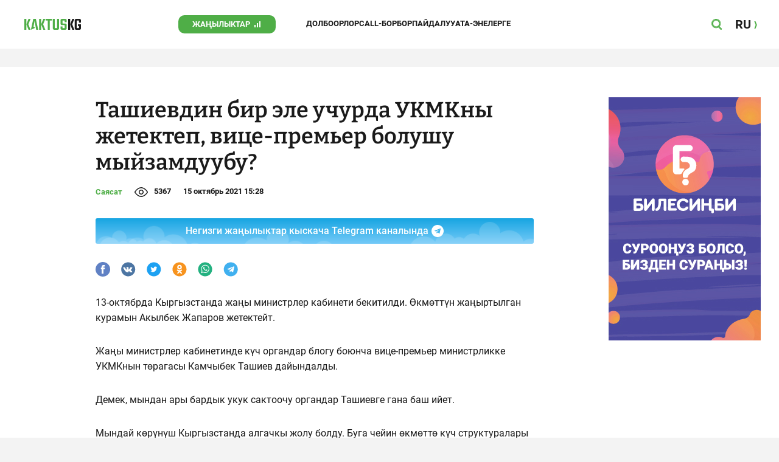

--- FILE ---
content_type: text/html;charset=utf-8
request_url: https://kaktus.kg/doc/3935_tashievdin_bir_ele_ychyrda_ykmkny_jetektep_vice_premer_bolyshy_myyzamdyyby.html
body_size: 23440
content:
        <!doctype html>
        <html lang="kg" data-int="1">
            <head>
                        <script async src="https://www.googletagmanager.com/gtag/js?id=G-CHMP03W9D0"></script>
        <script>
            window.dataLayer = window.dataLayer || [];
            function gtag(){dataLayer.push(arguments);}
            gtag('js', new Date());

            gtag('config', 'G-CHMP03W9D0');
        </script>
        <!-- Google Tag Manager -->
        <script>(function(w,d,s,l,i){w[l]=w[l]||[];w[l].push({'gtm.start':
                    new Date().getTime(),event:'gtm.js'});var f=d.getElementsByTagName(s)[0],
                j=d.createElement(s),dl=l!='dataLayer'?'&l='+l:'';j.async=true;j.src=
                'https://www.googletagmanager.com/gtm.js?id='+i+dl;f.parentNode.insertBefore(j,f);
            })(window,document,'script','dataLayer','GTM-W3QS9V7');</script>
        <!-- End Google Tag Manager -->
                <script> (function (d, w, c) { (w[c] = w[c] || []).push(function() { try { w.yaCounter37244920 = new Ya.Metrika({ id:37244920, clickmap:true, trackLinks:true, accurateTrackBounce:true }); } catch(e) { } }); var n = d.getElementsByTagName("script")[0], s = d.createElement("script"), f = function () { n.parentNode.insertBefore(s, n); }; s.type = "text/javascript"; s.async = true; s.src = "https://mc.yandex.ru/metrika/watch.js"; if (w.opera == "[object Opera]") { d.addEventListener("DOMContentLoaded", f, false); } else { f(); } })(document, window, "yandex_metrika_callbacks"); </script> <noscript><div><img src="https://mc.yandex.ru/watch/37244920" style="position:absolute; left:-9999px;" alt="" /></div></noscript>
                        <title>Ташиевдин бир эле учурда УКМКны жетектеп, вице-премьер болушу мыйзамдуубу?</title>
<meta content="Ташиевдин бир эле учурда УКМКны жетектеп, вице-премьер болушу мыйзамдуубу?" name="title"/>
<meta content="Ташиевдин бир эле учурда УКМКны жетектеп, вице-премьер болушу мыйзамдуубу?" property="og:title"/>
<meta content="Ташиевдин бир эле учурда УКМКны жетектеп, вице-премьер болушу мыйзамдуубу?" name="twitter:title"/>
<meta content="Ансыз деле колу бошобой жүргөн Камчыбек Ташиевдин ыйгарым укугу дагы кеңейтилди. УКМКны жетектегени аз келгенсип, вице-премьер-министр да болуп дайындалды. Бул мыйзамдуубу? " name="description"/>
<meta content="Ансыз деле колу бошобой жүргөн Камчыбек Ташиевдин ыйгарым укугу дагы кеңейтилди. УКМКны жетектегени аз келгенсип, вице-премьер-министр да болуп дайындалды. Бул мыйзамдуубу? " property="og:description"/>
<meta content="Ансыз деле колу бошобой жүргөн Камчыбек Ташиевдин ыйгарым укугу дагы кеңейтилди. УКМКны жетектегени аз келгенсип, вице-премьер-министр да болуп дайындалды. Бул мыйзамдуубу? " name="twitter:description"/>
<meta content="https://kaktus.kg/doc/3935_tashievdin_bir_ele_ychyrda_ykmkny_jetektep_vice_premer_bolyshy_myyzamdyyby.html" property="og:url"/>
<meta content="article" property="og:type"/>
<meta content="1768994843" property="og:updated_time"/>
<meta content="https://data.kaktus.kg/image/big/2021-10-15_15-24-33_529045.jpg?v=1768994843" property="og:image"/>
<meta content="https://data.kaktus.kg/image/big/2021-10-15_15-24-33_529045.jpg" name="twitter:image"/>
<link href="https://kaktus.kg/doc/3935_tashievdin_bir_ele_ychyrda_ykmkny_jetektep_vice_premer_bolyshy_myyzamdyyby.html" rel="canonical"/>
<meta charset="utg-8"/>
<meta content="Кыргызстан жаңылыктары, Бишкек жаңылыктары, Бүгүнкү Кыргызстан жаңылыктары, новости Киргизии, вечерние новости Бишкека, жаңылыктар, Бишкек, Кыргызстан, маанилүү" name="keywords"/>
<meta content="width=device-width, initial-scale=1, minimum-scale=1, maximum-scale=1, user-scalable=0" name="viewport"/>
<meta content="summary_large_image" name="twitter:card"/>
<meta content="#4FAE47" name="theme-color"/>
<meta content="#4FAE47" name="msapplication-navbutton-color"/>
<meta content="yes" name="apple-mobile-web-app-capable"/>
<meta content="#4FAE47" name="apple-mobile-web-app-status-bar-style"/>
<meta content="0yai8st6m2srteb5kdriw2nzfkxvho" name="facebook-domain-verification"/>
<meta content="kaktus.kg" property="twitter:domain"/>
<meta content="https://kaktus.kg/" property="twitter:url"/>
<script async defer src="https://kaktus.kg/src/Template/Base/scripts/lazysizes.min.js?mtime=1627364695"/></script>
<script async defer src="https://cdn.jsdelivr.net/npm/jquery@3.5.1/dist/jquery.min.js"/></script>
<script async defer src="https://banner.kaktus.media/load/?session_id=9psb4m4c6j8rvm0cbem7h0lod4"/></script>
<link href="https://kaktus.kg/src/Template/Block/Header/style/Base.css?mtime=1673235183" rel="stylesheet"/>
<link href="https://kaktus.kg/src/Template/Block/Header/style/Menu.css?mtime=1627364695" rel="stylesheet"/>
<link href="https://kaktus.kg/src/Template/Block/Header/style/Search.css?mtime=1627364695" rel="stylesheet"/>
<link as="image" href="https://kaktus.kg/src/Template/Block/Footer/logo.svg?mtime=1627364695" rel="preload"/>
<link as="image" href="https://kaktus.kg/src/Template/Block/Footer/logo-hover.svg?mtime=1627364695" rel="preload"/>
<link href="https://kaktus.kg/src/Template/Base/favicon/apple-touch-icon.png?mtime=1627364695" rel="apple-touch-icon" sizes="180x180"/>
<link href="https://kaktus.kg/src/Template/Base/favicon/favicon-32x32.png?mtime=1627364695" rel="image/png" sizes="32x32"/>
<link href="https://kaktus.kg/src/Template/Base/favicon/favicon-16x16.png?mtime=1627364695" rel="image/png" sizes="16x16"/>
<link href="https://kaktus.kg/src/Template/Base/favicon/site.webmanifest?mtime=1627364695" rel="manifest"/>
<meta content="#da532c" name="msapplication-TileColor"/>
<meta content="#ffffff" name="theme-color"/>
<link href="https://kaktus.kg/src/Template/Base/favicon/favicon.ico?mtime=1627364695" rel="icon" type="image/x-icon"/>
                <link href="https://kaktus.kg/src/Template/Page/Article/Article.css?mtime=1666865757" rel="stylesheet"/>
<link href="https://kaktus.kg/src/Template/Block/TelegramBlock/TelegramBlock.css?mtime=1648800640" rel="stylesheet"/>
<link href="https://kaktus.kg/src/Template/Block/BannerBArticle/BannerBArticle.css?mtime=1627364695" rel="stylesheet"/>
<link href="https://cdnjs.cloudflare.com/ajax/libs/tiny-slider/2.9.3/tiny-slider.css" rel="stylesheet"/>
<link href="https://kaktus.kg/src/Template/Block/Gallery/GallerySingle.css?mtime=1627364695" rel="stylesheet"/>
<link href="https://kaktus.kg/src/Template/Block/Gallery/GalleryMulti.css?mtime=1627364695" rel="stylesheet"/>
<link href="https://kaktus.kg/src/Template/Block/Gallery/GalleryOriginal.css?mtime=1696934076" rel="stylesheet"/>
<link href="https://kaktus.kg/src/Template/Block/BbCode/Broadcast.css?mtime=1643364017" rel="stylesheet"/>
<link href="https://kaktus.kg/src/Template/Block/BbCode/BbCode.css?mtime=1676010875" rel="stylesheet"/>
<link href="https://kaktus.kg/src/Template/Block/BannerBArticleSingle/BannerBArticleSingle.css?mtime=1627364695" rel="stylesheet"/>
<link href="https://kaktus.kg/src/Template/Block/BannerB1ArticleSingle/BannerB1ArticleSingle.css?mtime=1627364695" rel="stylesheet"/>
<link href="https://kaktus.kg/src/Template/Block/BannerB1Article/BannerB1Article.css?mtime=1627364695" rel="stylesheet"/>
<link href="https://kaktus.kg/src/Template/Block/CompanyArticles/CompanyArticles.css?mtime=1627364695" rel="stylesheet"/>
<link href="https://kaktus.kg/src/Template/Block/BannerC/BannerC.css?mtime=1627364695" rel="stylesheet"/>
<link href="https://kaktus.kg/src/Template/Block/Dashboard/Dashboard.css?mtime=1639976278" rel="stylesheet"/>
<link href="https://kaktus.kg/src/Template/Block/Dashboard/Board/style/Base.css?mtime=1627364695" rel="stylesheet"/>
<link href="https://kaktus.kg/src/Template/Block/Dashboard/Board/style/Single.css?mtime=1627364695" rel="stylesheet"/>
<link href="https://kaktus.kg/src/Template/Block/Dashboard/Board/style/Two.css?mtime=1627364695" rel="stylesheet"/>
<link href="https://kaktus.kg/src/Template/Block/Dashboard/Board/style/Three.css?mtime=1627364695" rel="stylesheet"/>
<link href="https://kaktus.kg/src/Template/Block/Dashboard/Board/style/Fore.css?mtime=1627364695" rel="stylesheet"/>
<link href="https://kaktus.kg/src/Template/Block/Dashboard/Board/style/Five.css?mtime=1627364695" rel="stylesheet"/>
<link href="https://kaktus.kg/src/Template/Block/Dashboard/Board/style/SingleMedia.css?mtime=1627364695" rel="stylesheet"/>
<link href="https://kaktus.kg/src/Template/Block/Dashboard/Board/style/TwoMedia.css?mtime=1627364695" rel="stylesheet"/>
<link href="https://kaktus.kg/src/Template/Block/Dashboard/Board/style/ThreeMedia.css?mtime=1627364695" rel="stylesheet"/>
<link href="https://kaktus.kg/src/Template/Block/Dashboard/Board/style/ForeMedia.css?mtime=1627364695" rel="stylesheet"/>
<link href="https://kaktus.kg/src/Template/Block/Dashboard/Board/style/ThreeMediaExtend.css?mtime=1627364695" rel="stylesheet"/>
<link href="https://kaktus.kg/src/Template/Block/Dashboard/Content/Card/Card.css?mtime=1627364695" rel="stylesheet"/>
<link href="https://kaktus.kg/src/Template/Block/Dashboard/Content/Line/Line.css?mtime=1627364695" rel="stylesheet"/>
<link href="https://kaktus.kg/src/Template/Block/Dashboard/Content/CardMedia/CardMedia.css?mtime=1627364695" rel="stylesheet"/>
<link href="https://kaktus.kg/src/Template/Base/fonts/roboto/style.css?mtime=1627364695" rel="stylesheet"/>
<link href="https://kaktus.kg/src/Template/Base/fonts/bitter/style.css?mtime=1627364695" rel="stylesheet"/>
<link href="https://kaktus.kg/src/Template/Base/normalize.min.css?mtime=1627364695" rel="stylesheet"/>
<link href="https://kaktus.kg/src/Template/Base/Base.css?mtime=1627364695" rel="stylesheet"/>
<link href="https://kaktus.kg/src/Template/Block/BannerA/BannerA.css?mtime=1627364695" rel="stylesheet"/>
<link href="https://kaktus.kg/src/Template/Block/Footer/Footer.css?mtime=1673940157" rel="stylesheet"/>
<link href="https://kaktus.kg/src/Template/Block/BannerM/BannerM.css?mtime=1627364695" rel="stylesheet"/>
<link href="https://kaktus.kg/src/Template/Block/Up/Up.css?mtime=1627364695" rel="stylesheet"/>
            </head>
            <body>
                        <div class="BannerA" tabindex="-1" data-stat="bannerA">
            <style>@media (max-width: 1239px){.bnr-a-branding{display:none !important;}}</style><div class="bnr bnr-a bnr-a-branding" data-key="kaktus_kg/a" data-part="branding" data-type="branding"></div>
            <div class="BannerA--parent">
                <div class="BannerA--content">
                    <style>@media (min-width: 481px){.bnr-a-mobile{display:none !important;}}</style><div class="bnr bnr-a bnr-a-mobile" data-key="kaktus_kg/a" data-part="mobile" data-type="banner"><div style="padding-top:31.25%;"></div></div>
                    <style>@media (max-width: 480px){.bnr-a-tablet{display:none !important;}}@media (min-width: 1240px){.bnr-a-tablet{display:none !important;}}</style><div class="bnr bnr-a bnr-a-tablet" data-key="kaktus_kg/a" data-part="tablet" data-type="banner"><div style="padding-top:20.833333333333%;"></div></div>
                    <style>@media (max-width: 1239px){.bnr-a-desktop{display:none !important;}}</style><div class="bnr bnr-a bnr-a-desktop" data-key="kaktus_kg/a" data-part="desktop" data-type="banner"><div style="padding-top:20.491803278689%;"></div></div>
                </div>
            </div>
        </div>

                                <header
                class="Header"
                data-stat="header"
        >
            <div class="Header--content">
                <a
                    class="Header--logo"
                    href="https://kaktus.kg/"
                    data-stat="logo"
                >
                    <img
                        class="Header--logo-img"
                        src="https://kaktus.kg/src/Template/Block/Header/img/logo.svg?mtime=1627364695"
                        alt="Логотип kaktus.kg"
                    />
                    <img
                        class="Header--logo-img-hover"
                        src="https://kaktus.kg/src/Template/Block/Header/img/logo-hover.svg?mtime=1627364695"
                        alt="Логотип kaktus.kg"
                    />
                </a>
                <ul class="Header--tags" data-stat="tags">
                                        <li
                            class="Header--tag"
                            data-id="8"
                    >
                        <a
                                class="Header--tag-link"
                                data-stat="tag"
                                data-stat-num="8"
                                href="https://kaktus.kg/?lable=8"
                        >
                            Жаңылыктар                        </a>
                    </li>
                                        <li
                            class="Header--tag"
                            data-id="7650"
                    >
                        <a
                                class="Header--tag-link"
                                data-stat="tag"
                                data-stat-num="7650"
                                href="https://kaktus.kg/?lable=7650"
                        >
                            Долбоорлор                        </a>
                    </li>
                                        <li
                            class="Header--tag"
                            data-id="15"
                    >
                        <a
                                class="Header--tag-link"
                                data-stat="tag"
                                data-stat-num="15"
                                href="https://kaktus.kg/?lable=15"
                        >
                            Call-борбор                        </a>
                    </li>
                                        <li
                            class="Header--tag"
                            data-id="7612"
                    >
                        <a
                                class="Header--tag-link"
                                data-stat="tag"
                                data-stat-num="7612"
                                href="https://kaktus.kg/?lable=7612"
                        >
                            Пайдалуу                        </a>
                    </li>
                    
                    <li class="Header--tag" data-id="000">
                        <a class="Header--tag-link" data-stat="tag" data-stat-num="000" href="https://parentteenguide.kaktus.media/kg">
                            Ата-энелерге
                        </a>
                    </li>

                </ul>
                <button
                        class="Header--button Header--search-button"
                        data-stat="search button"
                ></button>
                <button
                        class="Header--button Header--menu-button"
                        data-stat="menu button"
                ></button>
                <a
                        class="Header--lang"
                        href="https://kaktus.media/"
                        data-stat="lang"
                >
                    <span class="Header--lang-content">
                        RU                    </span>
                </a>
            </div>
            <div class="Header--search" data-stat="search">
                <div class="Header--search--content">
                    <form
                            class="Header--search--form"
                            method="get"
                            action="https://kaktus.kg/"
                    >
                        <label class="Header--search--row">
                            <input
                                    class="Header--search--form-input"
                                    name="search"
                                    value=""
                                    placeholder="Сайт боюнча издөө"
                            />
                            <button class="Header--search--close" type="button" data-stat="close"></button>
                        </label>
                    </form>
                </div>
            </div>
            <div class="Header--menu" data-stat="menu">
                <ul class="Header--menu-tags" data-stat="tags">
                    <li class="Header--menu-tag Header--menu-tag--main">
                        <a
                                class="Header--menu-tag-link"
                                href="https://kaktus.kg/"
                                data-stat="main"
                        >
                            Башкы бет                        </a>
                    </li>
                                            <li class="Header--menu-tag">
                            <a
                                    class="Header--menu-tag-link"
                                    href="https://kaktus.kg/?lable=8"
                                    data-stat="tag"
                                    data-stat-num="8"
                            >
                                Жаңылыктар                            </a>
                        </li>
                                            <li class="Header--menu-tag">
                            <a
                                    class="Header--menu-tag-link"
                                    href="https://kaktus.kg/?lable=7650"
                                    data-stat="tag"
                                    data-stat-num="7650"
                            >
                                Долбоорлор                            </a>
                        </li>
                                            <li class="Header--menu-tag">
                            <a
                                    class="Header--menu-tag-link"
                                    href="https://kaktus.kg/?lable=15"
                                    data-stat="tag"
                                    data-stat-num="15"
                            >
                                Call-борбор                            </a>
                        </li>
                                            <li class="Header--menu-tag">
                            <a
                                    class="Header--menu-tag-link"
                                    href="https://kaktus.kg/?lable=7612"
                                    data-stat="tag"
                                    data-stat-num="7612"
                            >
                                Пайдалуу                            </a>
                        </li>
                    
                    <li class="Header--menu-tag" data-id="000">
                        <a class="Header--menu-tag-link" data-stat="tag" data-stat-num="000" href="https://parentteenguide.kaktus.media/kg">
                            Ата-энелерге
                        </a>
                    </li>
                </ul>
                <div class="Header--menu-lang">
                    <a
                            class="Header--menu-lang-link"
                            href="https://kaktus.media/"
                            target="_blank"
                            data-stat="lang"
                    >
                        Орусча                    </a>
                </div>
                <div class="Header--menu-bottom">
                    <div
                            class="Header--menu-contacts-parent"
                            data-stat="contacts"
                    >
                                                    <div
                                    class="Header--menu-contacts Header--menu-contacts--redaction"
                                    data-stat="redaction"
                            >
                                <div class="Header--menu-contacts-title">
                                    Редакция:                                </div>
                                <ul class="Header--menu-contacts-list">
                                                                                                                    <li class="Header--menu-contacts-contact">
                                            <a class="Header--menu-contacts-contact-link Header--menu-contacts-contact-link--email" href="/cdn-cgi/l/email-protection#bad1dbd1cecfc994d1ddfad1dbd1cecfc994cdd5c8d1" data-stat="email">
                                                <span class="__cf_email__" data-cfemail="a3c8c2c8d7d6d08dc8c4e3c8c2c8d7d6d08dd4ccd1c8">[email&#160;protected]</span>                                            </a>
                                        </li>
                                                                    </ul>
                                                            </div>
                                                    <div
                                    class="Header--menu-contacts Header--menu-contacts--reklama"
                                    data-stat="reklama"
                            >
                                <div class="Header--menu-contacts-title">
                                    Жарнама бөлүмү:                                </div>
                                <ul class="Header--menu-contacts-list">
                                                                                                                    <li class="Header--menu-contacts-contact">
                                            <a
                                                    class="Header--menu-contacts-contact-link Header--menu-contacts-contact-link--phone"
                                                    href="tel:+996 (990) 90 40 09"
                                                    data-stat="phone"
                                            >
                                                +996 (990) 90 40 09                                            </a>
                                        </li>
                                                                                                                    <li class="Header--menu-contacts-contact">
                                            <a
                                                    class="Header--menu-contacts-contact-link Header--menu-contacts-contact-link--phone_1"
                                                    href="tel:+996 (312) 66 20 75"
                                                    data-stat="phone_1"
                                            >
                                                +996 (312) 66 20 75                                            </a>
                                        </li>
                                                                                                                    <li class="Header--menu-contacts-contact">
                                            <a
                                                    class="Header--menu-contacts-contact-link Header--menu-contacts-contact-link--phone_2"
                                                    href="tel:+996 (222) 70 80 72"
                                                    data-stat="phone_2"
                                            >
                                                +996 (222) 70 80 72                                            </a>
                                        </li>
                                                                                                                    <li class="Header--menu-contacts-contact">
                                            <a
                                                    class="Header--menu-contacts-contact-link Header--menu-contacts-contact-link--phone_3"
                                                    href="tel:+996 (701) 70 80 70"
                                                    data-stat="phone_3"
                                            >
                                                +996 (701) 70 80 70                                            </a>
                                        </li>
                                                                    </ul>
                                                                    <div class="Header--menu-contacts-reklama">
                                        <a
                                                class="Header--menu-contacts-reklama-link"
                                                href="https://kaktus.kg/?reklama"
                                                data-stat="ad"
                                        >
                                            Сайттагы жарнама                                        </a>
                                    </div>
                                                            </div>
                                            </div>
                    <ul
                            class="Header--menu-socials"
                            data-stat="socials"
                    >
                                                    <li class="Header--menu-socials-item">
                                <a
                                        class="Header--menu-socials-item-link Header--menu-socials-item-link--rss"
                                        href="https://kaktus.kg/?rss"
                                        target="_blank"
                                        data-stat="rss"
                                ></a>
                            </li>
                                                    <li class="Header--menu-socials-item">
                                <a
                                        class="Header--menu-socials-item-link Header--menu-socials-item-link--facebook"
                                        href="https://www.facebook.com/Kaktus.Kyrgyz/"
                                        target="_blank"
                                        data-stat="facebook"
                                ></a>
                            </li>
                                                    <li class="Header--menu-socials-item">
                                <a
                                        class="Header--menu-socials-item-link Header--menu-socials-item-link--instagram"
                                        href="https://www.instagram.com/kaktus__kg/"
                                        target="_blank"
                                        data-stat="instagram"
                                ></a>
                            </li>
                                                    <li class="Header--menu-socials-item">
                                <a
                                        class="Header--menu-socials-item-link Header--menu-socials-item-link--youtube"
                                        href="https://www.youtube.com/channel/UCj9MFb3dBjlKmUGw_Xj4HQA"
                                        target="_blank"
                                        data-stat="youtube"
                                ></a>
                            </li>
                                                    <li class="Header--menu-socials-item">
                                <a
                                        class="Header--menu-socials-item-link Header--menu-socials-item-link--telegram"
                                        href="https://t.me/kaktuskg"
                                        target="_blank"
                                        data-stat="telegram"
                                ></a>
                            </li>
                                                    <li class="Header--menu-socials-item">
                                <a
                                        class="Header--menu-socials-item-link Header--menu-socials-item-link--tiktok"
                                        href="https://www.tiktok.com/@kaktus_kg"
                                        target="_blank"
                                        data-stat="tiktok"
                                ></a>
                            </li>
                                            </ul>
                </div>
            </div>
        </header>
        <!--                --><?//=$newYearDecorationBlock?>
                            <div class="Article" data-stat="article" data-id="3935">
                <div class="Article--background">
                    <article class="Article--content" itemscope itemtype="http://schema.org/NewsArticle">
                                <span
                style="display: none;"
                itemprop="author"
                itemscope
                itemtype="https://schema.org/Organization"
        >
            <span itemprop="name">kaktus.media</span>
            <span itemprop="logo" itemscope itemtype="https://schema.org/ImageObject">
                <link itemprop="contentUrl" href="https://kaktus.kg/src/Template/Page/Article/logo.png?mtime=1627364695"/>
                <link itemprop="url" href="https://kaktus.kg/src/Template/Page/Article/logo.png?mtime=1627364695"/>
            </span>
        </span>
                                <div class="Article--block">
                            <div class="Article--block-content">
                                <h1 class="Article--title" itemprop="name">
                                    <span itemprop="headline">Ташиевдин бир эле учурда УКМКны жетектеп, вице-премьер болушу мыйзамдуубу?</span>
                                </h1>
                                <div class="Article--info">
                                    <div class="Article--category">
                                                                                                                                    <a class="Article--category-link" href="https://kaktus.kg/?lable=1">
                                                    Саясат                                                </a>
                                                                                                                                                                                                                                                                                                                                                                                                                                                                                                                                                                                                                                                                                                                                                                                                                        </div>
                                    <div class="Article--views">5367</div>
                                    <div class="Article--countComment tolstoy-comments-count" data-identity="3935"></div>
                                    <time
                                        class="Article--createAt"
                                        itemprop="datePublished"
                                        datetime="2021-10-15T15:28:41+06:00"
                                    >15 октябрь 2021 15:28</time>
                                                                     </div>
                                                                            <div class="Article--tg-block">
                <a href="https://t.me/kaktuskg" class="Article--tg-block-link" target="_blank">
                    <div class="Article--tg-block-text">
                        Негизги жаңылыктар кыскача Telegram каналында
                        <div class="tgblock-img"></div>
                    </div>
                </a>
            </div>
                                                <div class="Article--socials" data-stat="socials">
                            <a
                        class="Article--socials-item"
                        data-social="facebook"
                        href="https://www.facebook.com/sharer/sharer.php?src=sp&u=https://kaktus.kg/doc/3935_tashievdin_bir_ele_ychyrda_ykmkny_jetektep_vice_premer_bolyshy_myyzamdyyby.html"
                        target="_blank"
                        data-stat="social facebook"
                ></a>
                            <a
                        class="Article--socials-item"
                        data-social="vkontakte"
                        href="http://vk.com/share.php?url=https://kaktus.kg/doc/3935_tashievdin_bir_ele_ychyrda_ykmkny_jetektep_vice_premer_bolyshy_myyzamdyyby.html&title=Ташиевдин бир эле учурда УКМКны жетектеп, вице-премьер болушу мыйзамдуубу?&description=Ансыз деле колу бошобой жүргөн Камчыбек Ташиевдин ыйгарым укугу дагы кеңейтилди. УКМКны жетектегени аз келгенсип, вице-премьер-министр да болуп дайындалды. Бул мыйзамдуубу? &image=https://data.kaktus.kg/image/big/2021-10-15_15-24-33_529045.jpg&noparse=true"
                        target="_blank"
                        data-stat="social vkontakte"
                ></a>
                            <a
                        class="Article--socials-item"
                        data-social="twitter"
                        href="https://twitter.com/intent/tweet?url=https://kaktus.kg/3935&original_referer=https://kaktus.kg/doc/3935_tashievdin_bir_ele_ychyrda_ykmkny_jetektep_vice_premer_bolyshy_myyzamdyyby.html&text=Ансыз деле колу бошобой жүргөн Камчыбек Ташиевдин ыйгарым укугу дагы кеңейтилди. УКМКны жетектегени аз келгенсип, вице-премьер-министр да болуп дайындалды. Бул мыйзамдуубу? "
                        target="_blank"
                        data-stat="social twitter"
                ></a>
                            <a
                        class="Article--socials-item"
                        data-social="odnoklassniki"
                        href="http://www.odnoklassniki.ru/dk?st.cmd=addShare&st._surl=https://kaktus.kg/doc/3935_tashievdin_bir_ele_ychyrda_ykmkny_jetektep_vice_premer_bolyshy_myyzamdyyby.html"
                        target="_blank"
                        data-stat="social odnoklassniki"
                ></a>
                            <a
                        class="Article--socials-item"
                        data-social="whatsapp"
                        href="https://api.whatsapp.com/send?text=Ташиевдин бир эле учурда УКМКны жетектеп, вице-премьер болушу мыйзамдуубу? https://kaktus.kg/doc/3935_tashievdin_bir_ele_ychyrda_ykmkny_jetektep_vice_premer_bolyshy_myyzamdyyby.html"
                        target="_blank"
                        data-stat="social whatsapp"
                ></a>
                            <a
                        class="Article--socials-item"
                        data-social="telegram"
                        href="https://telegram.me/share/url?text=Ташиевдин бир эле учурда УКМКны жетектеп, вице-премьер болушу мыйзамдуубу?&url=https://kaktus.kg/doc/3935_tashievdin_bir_ele_ychyrda_ykmkny_jetektep_vice_premer_bolyshy_myyzamdyyby.html"
                        target="_blank"
                        data-stat="social telegram"
                ></a>
                    </div>
                                                <div class="BannerBArticle" data-stat="bannerB">
            <style>@media (min-width: 481px){.bnr-b-mobile{display:none !important;}}</style>
            <div class="bnr bnr-b bnr-b-mobile" data-key="kaktus_kg/b" data-part="mobile" data-type="banner"><div style="padding-top:31.25%;"></div></div>
            <style>@media (max-width: 480px){.bnr-b-tablet{display:none !important;}}@media (min-width: 1240px){.bnr-b-tablet{display:none !important;}}</style>
            <div class="bnr bnr-b bnr-b-tablet" data-key="kaktus_kg/b" data-part="tablet" data-type="banner"><div style="padding-top:20.833333333333%;"></div></div>
        </div>
                                        <div class="Article--text" data-stat="text">
                                                                        <div class="BbCode"><p>13-октябрда Кыргызстанда жаңы министрлер кабинети бекитилди. Өкмөттүн жаңыртылган курамын Акылбек Жапаров жетектейт.</p><p>Жаңы министрлер кабинетинде күч органдар блогу боюнча вице-премьер министрликке УКМКнын төрагасы Камчыбек Ташиев дайындалды. </p><p>Демек, мындан ары бардык укук сактоочу органдар Ташиевге гана баш ийет. </p><p>Мындай көрүнүш Кыргызстанда алгачкы жолу болду. Буга чейин өкмөттө күч структуралары блогу боюнча вице-премьер министр дайындалса деле, ал башка кызматты ээлөөчү эмес. </p><div class="bb-html"><div class="bb-articles"><div class="bb-articles-title">Тема боюнча:</div><div class="bb-articles-list"><div class="bb-articles-article"><a class="bb-articles-article-image" href="https://kaktus.kg/doc/3851_prezident_syiaktyy._kamchybek_tashievdin_maalymat_talaasynda_atkargan_roldory.html"><img class="bb-articles-article-image-img" src="https://data.kaktus.kg/image/big/2021-10-11_12-48-48_147995.jpg" /></a><a class="bb-articles-article-name" href="https://kaktus.kg/doc/3851_prezident_syiaktyy._kamchybek_tashievdin_maalymat_talaasynda_atkargan_roldory.html">Президент сыяктуу. Камчыбек Ташиевдин маалымат талаасында аткарган ролдору</a></div></div></div></div><p>Юрист Таттыбүбү Эргешбаеванын айтымында, министрлер кабинети тууралуу мыйзамда мындай дайындоого уруксат берилген эмес, ошол эле учурда, тыюу салынган да эмес. </p><p>"Президент министрлер кабинетиндеги кызматка талапкерлерди өзү жалгыз карап, кимдин кайсы жерге бара турганын аныктай алат", - деди ал. </p><p>Юристтер белгилегендей, учурда президент аткаруучу бийликти өзү башкарып, өзү жетектейт (буга чейин президент өлкө башчысы болчу, ал эми өкмөт аткаруучу бийликтин өз алдынча органы болуп саналчу). Андан тышкары, министрлер кабинети аткаруучу бийликтин эң жогорку коллегиялык органы болуп саналат. Ал президентке баш ийет жана жүргүзгөн иши боюнча отчет берет.</p></div>                                </div>
                                                                                                        <ul class="Article--tags" data-stat="tags">
                            <li class="Article--tags-tag">
                    <a
                            class="Article--tags-tag-link"
                            href="https://kaktus.kg/?lable=3025"
                            data-stat="tag"
                            data-stat-num="3025"
                    >
                        Камчыбек Ташиев                    </a>
                </li>
                            <li class="Article--tags-tag">
                    <a
                            class="Article--tags-tag-link"
                            href="https://kaktus.kg/?lable=40157"
                            data-stat="tag"
                            data-stat-num="40157"
                    >
                        УКМК                    </a>
                </li>
                            <li class="Article--tags-tag">
                    <a
                            class="Article--tags-tag-link"
                            href="https://kaktus.kg/?lable=40466"
                            data-stat="tag"
                            data-stat-num="40466"
                    >
                        жаңы конституция                    </a>
                </li>
                            <li class="Article--tags-tag">
                    <a
                            class="Article--tags-tag-link"
                            href="https://kaktus.kg/?lable=40719"
                            data-stat="tag"
                            data-stat-num="40719"
                    >
                        кадрдык саясат                    </a>
                </li>
                    </ul>
                                                <div class="Article--callCenter" data-stat="callCenter">
            <span class="Article--callCenter-text">
                Темаңыз барбы? Kaktus.kg'ге жазыңыз Telegram же WhatsApp:            </span>
                                    <a
                    class="Article--callCenter-phone"
                    href="tel:+996 (700) 62 07 60"
                    data-stat="Бишкек"
            >
                +996 (700) 62 07 60.
            </a>                    </div>
                                        <div class="Article--url">
                                    <span class="Article--url-placeholder">
                                        url:                                    </span>
                                    <span class="Article--url-canonical">
                                        https://kaktus.kg/3935                                    </span>
                                </div>
                            </div>
                            <div class="Article--block-banner">
                                        <div class="BannerBArticleSingle" data-stat="bannerB">
            <style>@media (max-width: 1239px){.bnr-b-desktop_topic{display:none !important;}}</style>
            <div class="bnr bnr-b bnr-b-desktop_topic" data-key="kaktus_kg/b" data-part="desktop_topic" data-type="banner" style="width: 250px;"><div style="padding-top:160%;"></div></div>
        </div>
                                                <div class="BannerB1ArticleSingle" data-stat="bannerB1">
            <style>@media (max-width: 1239px){.bnr-b1-desktop_topic{display:none !important;}}</style>
            <div class="bnr bnr-b1 bnr-b1-desktop_topic" data-key="kaktus_kg/b1" data-part="desktop_topic" data-type="banner" style="width: 250px;"><div style="padding-top:160%;"></div></div>
        </div>
                                    </div>
                        </div>
                    </article>
                </div>
                <div class="Article--ad" data-stat="ad">
                            <div class="BannerB1Article" data-stat="bannerB1">
            <style>@media (min-width: 481px){.bnr-b1-mobile{display:none !important;}}</style><div class="bnr bnr-b1 bnr-b1-mobile" data-key="kaktus_kg/b1" data-part="mobile" data-type="banner"><div style="padding-top:31.25%;"></div></div>
            <style>@media (max-width: 480px){.bnr-b1-tablet{display:none !important;}}@media (min-width: 1240px){.bnr-b1-tablet{display:none !important;}}</style><div class="bnr bnr-b1 bnr-b1-tablet" data-key="kaktus_kg/b1" data-part="tablet" data-type="banner"><div style="padding-top:20.833333333333%;"></div></div>
        </div>
                                    <div class="CompanyArticles" data-stat="tagArticles Бизнесжаңылыктар">
            <div class="CompanyArticles--content">
                <a
                    class="CompanyArticles--title"
                    href="https://kaktus.kg/?lable=7121"
                    data-stat="tag"
                >
                    Бизнес жаңылыктар                </a>
                <div class="CompanyArticles--list">
                                            <div class="CompanyArticles--article">
                            <a
                                class="CompanyArticles--article-image"
                                href="https://kaktus.kg/doc/17817_jayky_daamdar:_imperiia_jana_byharadagy_syroo_talap_jaratkan_tamaktar.html"
                                data-stat="article image"
                                data-stat-num="0"
                            >
                                <img
                                    class="CompanyArticles--article-image-img lazyload"
                                    data-src="https://data.kaktus.kg/image/medium/2025-07-11_15-18-18_956192.jpg"
                                />
                            </a>
                            <div class="CompanyArticles--article-name-parent">
                                <a
                                    class="CompanyArticles--article-name"
                                    href="https://kaktus.kg/doc/17817_jayky_daamdar:_imperiia_jana_byharadagy_syroo_talap_jaratkan_tamaktar.html"
                                    data-stat="article"
                                    data-stat-num="0"
                                >
                                    Жайкы даамдар: &quot;Империя&quot; жана &quot;Бухарадагы&quot; суроо-талап жараткан тамактар                                </a>
                            </div>
                        </div>
                                            <div class="CompanyArticles--article">
                            <a
                                class="CompanyArticles--article-image"
                                href="https://kaktus.kg/doc/17816_cholpon_atada_tyrizm_2030_el_aralyk_forymy_otot.html"
                                data-stat="article image"
                                data-stat-num="1"
                            >
                                <img
                                    class="CompanyArticles--article-image-img lazyload"
                                    data-src="https://data.kaktus.kg/image/medium/2025-04-24_16-00-01_553231.jpg"
                                />
                            </a>
                            <div class="CompanyArticles--article-name-parent">
                                <a
                                    class="CompanyArticles--article-name"
                                    href="https://kaktus.kg/doc/17816_cholpon_atada_tyrizm_2030_el_aralyk_forymy_otot.html"
                                    data-stat="article"
                                    data-stat-num="1"
                                >
                                    Чолпон-Атада &quot;Туризм-2030&quot; эл аралык форуму өтөт                                </a>
                            </div>
                        </div>
                                            <div class="CompanyArticles--article">
                            <a
                                class="CompanyArticles--article-image"
                                href="https://kaktus.kg/doc/17814_kyrgyzstandagy_ozondyn_kardarlary_iri_tovarlardy_sorttoochy_borbordon_alyp_kete_alyshat.html"
                                data-stat="article image"
                                data-stat-num="2"
                            >
                                <img
                                    class="CompanyArticles--article-image-img lazyload"
                                    data-src="https://data.kaktus.kg/image/medium/2025-03-27_11-40-41_987590.jpg"
                                />
                            </a>
                            <div class="CompanyArticles--article-name-parent">
                                <a
                                    class="CompanyArticles--article-name"
                                    href="https://kaktus.kg/doc/17814_kyrgyzstandagy_ozondyn_kardarlary_iri_tovarlardy_sorttoochy_borbordon_alyp_kete_alyshat.html"
                                    data-stat="article"
                                    data-stat-num="2"
                                >
                                    Кыргызстандагы Ozon'дун кардарлары ири товарларды сорттоочу борбордон алып кете алышат                                </a>
                            </div>
                        </div>
                                            <div class="CompanyArticles--article">
                            <a
                                class="CompanyArticles--article-image"
                                href="https://kaktus.kg/doc/17813_ozondo_dykon_ychyn_ishtegen_biznes_plandy_kantip_tez_arada_tyzso_bolot.html"
                                data-stat="article image"
                                data-stat-num="3"
                            >
                                <img
                                    class="CompanyArticles--article-image-img lazyload"
                                    data-src="https://data.kaktus.kg/image/medium/2025-03-26_18-10-55_733598.jpg"
                                />
                            </a>
                            <div class="CompanyArticles--article-name-parent">
                                <a
                                    class="CompanyArticles--article-name"
                                    href="https://kaktus.kg/doc/17813_ozondo_dykon_ychyn_ishtegen_biznes_plandy_kantip_tez_arada_tyzso_bolot.html"
                                    data-stat="article"
                                    data-stat-num="3"
                                >
                                    Ozon&quot;до дүкөн үчүн иштеген бизнес-планды кантип тез арада түзсө болот                                </a>
                            </div>
                        </div>
                                            <div class="CompanyArticles--article">
                            <a
                                class="CompanyArticles--article-image"
                                href="https://kaktus.kg/doc/17812_ozon_menen_tamakty_janycha_daiardaybyz:_ideialar_jana_eksperiment_ychyn_kylinardyk_chellenj.html"
                                data-stat="article image"
                                data-stat-num="4"
                            >
                                <img
                                    class="CompanyArticles--article-image-img lazyload"
                                    data-src="https://data.kaktus.kg/image/medium/2025-03-24_21-22-34_732154.jpg"
                                />
                            </a>
                            <div class="CompanyArticles--article-name-parent">
                                <a
                                    class="CompanyArticles--article-name"
                                    href="https://kaktus.kg/doc/17812_ozon_menen_tamakty_janycha_daiardaybyz:_ideialar_jana_eksperiment_ychyn_kylinardyk_chellenj.html"
                                    data-stat="article"
                                    data-stat-num="4"
                                >
                                    Ozon менен тамакты жаңыча даярдайбыз: идеялар жана эксперимент үчүн кулинардык челленж                                </a>
                            </div>
                        </div>
                                    </div>
            </div>
        </div>
                                    <div class="BannerC" data-stat="bannerC">
            <style>@media (min-width: 481px){.bnr-c-mobile{display:none !important;}}</style>
            <div class="bnr bnr-c bnr-c-mobile" data-key="kaktus_kg/c" data-part="mobile" data-type="banner"><div style="padding-top:31.25%;"></div></div>
            <style>@media (max-width: 480px){.bnr-c-tablet{display:none !important;}}@media (min-width: 1240px){.bnr-c-tablet{display:none !important;}}</style>
            <div class="bnr bnr-c bnr-c-tablet" data-key="kaktus_kg/c" data-part="tablet" data-type="banner"><div style="padding-top:20.833333333333%;"></div></div>
            <style>@media (max-width: 1239px){.bnr-c-desktop{display:none !important;}}</style>
            <div class="bnr bnr-c bnr-c-desktop" data-key="kaktus_kg/c" data-part="desktop" data-type="banner"><div style="padding-top:12.295081967213%;"></div></div>
        </div>
                        </div>
                                <div class="Dashboard--parent" data-stat="dashboard">
            <div class="Dashboard">
                                                        <div class="Dashboard--group">
                        <div class="Dashboard--group-content">
                                                        <div class="Dashboard--group-boards">
                                                                                                        <div
                                            class="Dashboard--board"
                                            data-id="0.1775924792832746"
                                            data-stat="board"
                                            data-stat-num="1"
                                    >
                                                <div class="Dashboard-Board Dashboard-Board----THREE_MEDIA" data-stat="THREE_MEDIA">
                            <div class="Dashboard-Board--content">
                            <div class="Dashboard-Content-Card">
            <a
                    class="Dashboard-Content-Card--image"
                    href="https://kaktus.kg/doc/17780_jogorky_keneshtin_toragasy:_gimndi_ozgortobyz.html"
                    data-stat="article image"
            >
                <img
                        class="Dashboard-Content-Card--image-img lazyload"
                        data-srcset="
                            https://data.kaktus.kg/image/medium/2024-10-25_12-35-57_963459.jpg 350w,
                            https://data.kaktus.kg/image/big/2024-10-25_12-35-57_963459.jpg 720w
                        "
                        data-sizes="
                            (max-width: 740px) calc(100% - 20px),
                            (max-width: 1239px) calc((720px - 30px) / 2),
                            (min-width: 1240px) calc((1220px - 90px) / 4),
                        "
                        loading="lazy"
                        data-src="https://data.kaktus.kg/image/medium/2024-10-25_12-35-57_963459.jpg"
                />
                            </a>
            <a
                    class="Dashboard-Content-Card--name"
                    href="https://kaktus.kg/doc/17780_jogorky_keneshtin_toragasy:_gimndi_ozgortobyz.html"
                    data-stat="article"
            >
                Жогорку Кеңештин төрагасы: Гимнди өзгөртөбүз<span class="Dashboard-Content-Card--countComments tolstoy-comments-count" data-identity="17780"></span>
            </a>
                     </div>
                        </div>
                            <div class="Dashboard-Board--content">
                            <div class="Dashboard-Content-Card">
            <a
                    class="Dashboard-Content-Card--image"
                    href="https://kaktus.kg/doc/17778_dybayda_kyrgyzstandyk_kyz_dayynsyz_jogoldy.html"
                    data-stat="article image"
            >
                <img
                        class="Dashboard-Content-Card--image-img lazyload"
                        data-srcset="
                            https://data.kaktus.kg/image/medium/2024-10-25_09-44-39_606834.jpg 350w,
                            https://data.kaktus.kg/image/big/2024-10-25_09-44-39_606834.jpg 720w
                        "
                        data-sizes="
                            (max-width: 740px) calc(100% - 20px),
                            (max-width: 1239px) calc((720px - 30px) / 2),
                            (min-width: 1240px) calc((1220px - 90px) / 4),
                        "
                        loading="lazy"
                        data-src="https://data.kaktus.kg/image/medium/2024-10-25_09-44-39_606834.jpg"
                />
                            </a>
            <a
                    class="Dashboard-Content-Card--name"
                    href="https://kaktus.kg/doc/17778_dybayda_kyrgyzstandyk_kyz_dayynsyz_jogoldy.html"
                    data-stat="article"
            >
                Дубайда кыргызстандык кыз дайынсыз жоголду<span class="Dashboard-Content-Card--countComments tolstoy-comments-count" data-identity="17778"></span>
            </a>
                     </div>
                        </div>
                            <div class="Dashboard-Board--content">
                            <div class="Dashboard-Content-Card">
            <a
                    class="Dashboard-Content-Card--image"
                    href="https://kaktus.kg/doc/17779_emi_mobildik_banking_arkylyy_ylyttyk_valutada_akcha_kotoryylarga_komissiia_alynbayt.html"
                    data-stat="article image"
            >
                <img
                        class="Dashboard-Content-Card--image-img lazyload"
                        data-srcset="
                            https://data.kaktus.kg/image/medium/2024-10-25_10-37-30_416020.jpg 350w,
                            https://data.kaktus.kg/image/big/2024-10-25_10-37-30_416020.jpg 720w
                        "
                        data-sizes="
                            (max-width: 740px) calc(100% - 20px),
                            (max-width: 1239px) calc((720px - 30px) / 2),
                            (min-width: 1240px) calc((1220px - 90px) / 4),
                        "
                        loading="lazy"
                        data-src="https://data.kaktus.kg/image/medium/2024-10-25_10-37-30_416020.jpg"
                />
                            </a>
            <a
                    class="Dashboard-Content-Card--name"
                    href="https://kaktus.kg/doc/17779_emi_mobildik_banking_arkylyy_ylyttyk_valutada_akcha_kotoryylarga_komissiia_alynbayt.html"
                    data-stat="article"
            >
                Эми мобилдик банкинг аркылуу улуттук валютада акча которууларга комиссия алынбайт<span class="Dashboard-Content-Card--countComments tolstoy-comments-count" data-identity="17779"></span>
            </a>
                     </div>
                        </div>
                    </div>
                                            </div>

                                    
                                                            </div>
                        </div>
                    </div>
                                                        <div class="Dashboard--group">
                        <div class="Dashboard--group-content">
                                                        <div class="Dashboard--group-boards">
                                                                                                        <div
                                            class="Dashboard--board"
                                            data-id="0.21355348102030725"
                                            data-stat="board"
                                            data-stat-num="2"
                                    >
                                                <div class="Dashboard-Board Dashboard-Board----FORE" data-stat="FORE">
                            <div class="Dashboard-Board--content">
                            <div class="Dashboard-Content-Line">
            <a
                class="Dashboard-Content-Line--name"
                href="https://kaktus.kg/doc/17768_bishkektegi_batysh_avtobeketi_kochyryldy.html"
                data-stat="article"
            >
                Бишкектеги Батыш автобекети көчүрүлдү<span class="Dashboard-Content-Card--countComments tolstoy-comments-count" data-identity="17768"></span>
            </a>
            <div class="Dashboard-Content-Line--category">
                            </div>
        </div>
                        </div>
                            <div class="Dashboard-Board--content">
                            <div class="Dashboard-Content-Line">
            <a
                class="Dashboard-Content-Line--name"
                href="https://kaktus.kg/doc/17769_aslanayym_ashirova_kyrgyz_mamlekettik_cirkinin_direktory_bolyp_dayyndaldy.html"
                data-stat="article"
            >
                Асланайым Аширова Кыргыз мамлекеттик циркинин директору болуп дайындалды<span class="Dashboard-Content-Card--countComments tolstoy-comments-count" data-identity="17769"></span>
            </a>
            <div class="Dashboard-Content-Line--category">
                            </div>
        </div>
                        </div>
                            <div class="Dashboard-Board--content">
                            <div class="Dashboard-Content-Line">
            <a
                class="Dashboard-Content-Line--name"
                href="https://kaktus.kg/doc/17775_rahimanyn_olymy._sot_ayyptalyychyny_abakka_kesti.html"
                data-stat="article"
            >
                Рахиманын өлүмү. Сот айыпталуучуну абакка кести<span class="Dashboard-Content-Card--countComments tolstoy-comments-count" data-identity="17775"></span>
            </a>
            <div class="Dashboard-Content-Line--category">
                            </div>
        </div>
                        </div>
                            <div class="Dashboard-Board--content">
                            <div class="Dashboard-Content-Line">
            <a
                class="Dashboard-Content-Line--name"
                href="https://kaktus.kg/doc/17642_mayyptarga_akysyz_onor_yyrotkon_83_jashar_apany_aldap_ketishken._al_akchasyn_ala_albay_jatat.html"
                data-stat="article"
            >
                Майыптарга акысыз өнөр үйрөткөн 83 жашар апаны алдап кетишкен. Ал акчасын ала албай жатат<span class="Dashboard-Content-Card--countComments tolstoy-comments-count" data-identity="17642"></span>
            </a>
            <div class="Dashboard-Content-Line--category">
                            </div>
        </div>
                        </div>
                    </div>
                                            </div>

                                    
                                                            </div>
                        </div>
                    </div>
                                                        <div class="Dashboard--group">
                        <div class="Dashboard--group-content">
                                                        <div class="Dashboard--group-boards">
                                                                                                        <div
                                            class="Dashboard--board"
                                            data-id="0.17815637097929793"
                                            data-stat="board"
                                            data-stat-num="3"
                                    >
                                                <div class="Dashboard-Board Dashboard-Board----FORE_MEDIA" data-stat="FORE_MEDIA">
                            <div class="Dashboard-Board--content">
                            <div class="Dashboard-Content-Card">
            <a
                    class="Dashboard-Content-Card--image"
                    href="https://kaktus.kg/doc/16169_ospyrymdordo_tamaktanyynyn_byzylyy_belgilerin_kantip_anyktasa_bolot.html"
                    data-stat="article image"
            >
                <img
                        class="Dashboard-Content-Card--image-img lazyload"
                        data-srcset="
                            https://data.kaktus.kg/image/medium/2024-05-16_15-22-16_219390.jpg 350w,
                            https://data.kaktus.kg/image/big/2024-05-16_15-22-16_219390.jpg 720w
                        "
                        data-sizes="
                            (max-width: 740px) calc(100% - 20px),
                            (max-width: 1239px) calc((720px - 30px) / 2),
                            (min-width: 1240px) calc((1220px - 90px) / 4),
                        "
                        loading="lazy"
                        data-src="https://data.kaktus.kg/image/medium/2024-05-16_15-22-16_219390.jpg"
                />
                            </a>
            <a
                    class="Dashboard-Content-Card--name"
                    href="https://kaktus.kg/doc/16169_ospyrymdordo_tamaktanyynyn_byzylyy_belgilerin_kantip_anyktasa_bolot.html"
                    data-stat="article"
            >
                Өспүрүмдөрдө тамактануунун бузулуу белгилерин кантип аныктаса болот?<span class="Dashboard-Content-Card--countComments tolstoy-comments-count" data-identity="16169"></span>
            </a>
                     </div>
                        </div>
                            <div class="Dashboard-Board--content">
                            <div class="Dashboard-Content-Card">
            <a
                    class="Dashboard-Content-Card--image"
                    href="https://kaktus.kg/doc/16453_ospyrymgo_krizis_menen_kyroshkongo_kantip_jardam_berse_bolot_ata_eneler_ychyn_synyshtar.html"
                    data-stat="article image"
            >
                <img
                        class="Dashboard-Content-Card--image-img lazyload"
                        data-srcset="
                            https://data.kaktus.kg/image/medium/2024-06-25_15-29-17_631062.jpg 350w,
                            https://data.kaktus.kg/image/big/2024-06-25_15-29-17_631062.jpg 720w
                        "
                        data-sizes="
                            (max-width: 740px) calc(100% - 20px),
                            (max-width: 1239px) calc((720px - 30px) / 2),
                            (min-width: 1240px) calc((1220px - 90px) / 4),
                        "
                        loading="lazy"
                        data-src="https://data.kaktus.kg/image/medium/2024-06-25_15-29-17_631062.jpg"
                />
                            </a>
            <a
                    class="Dashboard-Content-Card--name"
                    href="https://kaktus.kg/doc/16453_ospyrymgo_krizis_menen_kyroshkongo_kantip_jardam_berse_bolot_ata_eneler_ychyn_synyshtar.html"
                    data-stat="article"
            >
                Өспүрүмгө кризис менен күрөшкөнгө кантип жардам берсе болот? Ата-энелер үчүн сунуштар<span class="Dashboard-Content-Card--countComments tolstoy-comments-count" data-identity="16453"></span>
            </a>
                     </div>
                        </div>
                            <div class="Dashboard-Board--content">
                            <div class="Dashboard-Content-Card">
            <a
                    class="Dashboard-Content-Card--image"
                    href="https://kaktus.kg/doc/15374_mektepte_dostory_jok_balaga_kantip_jardam_beryy_kerek_adisten_kenesh.html"
                    data-stat="article image"
            >
                <img
                        class="Dashboard-Content-Card--image-img lazyload"
                        data-srcset="
                            https://data.kaktus.kg/image/medium/2024-01-24_10-56-53_304443.jpg 350w,
                            https://data.kaktus.kg/image/big/2024-01-24_10-56-53_304443.jpg 720w
                        "
                        data-sizes="
                            (max-width: 740px) calc(100% - 20px),
                            (max-width: 1239px) calc((720px - 30px) / 2),
                            (min-width: 1240px) calc((1220px - 90px) / 4),
                        "
                        loading="lazy"
                        data-src="https://data.kaktus.kg/image/medium/2024-01-24_10-56-53_304443.jpg"
                />
                            </a>
            <a
                    class="Dashboard-Content-Card--name"
                    href="https://kaktus.kg/doc/15374_mektepte_dostory_jok_balaga_kantip_jardam_beryy_kerek_adisten_kenesh.html"
                    data-stat="article"
            >
                Мектепте достору жок балага кантип жардам берүү керек? Адистен кеңеш<span class="Dashboard-Content-Card--countComments tolstoy-comments-count" data-identity="15374"></span>
            </a>
                     </div>
                        </div>
                            <div class="Dashboard-Board--content">
                            <div class="Dashboard-Content-Card">
            <a
                    class="Dashboard-Content-Card--image"
                    href="https://kaktus.kg/doc/15933_balany_baktylyy_yy_bylo_kyra_alganday_kylyp_tarbiialoo_tyyralyy.html"
                    data-stat="article image"
            >
                <img
                        class="Dashboard-Content-Card--image-img lazyload"
                        data-srcset="
                            https://data.kaktus.kg/image/medium/2024-05-28_20-53-02_757577.jpg 350w,
                            https://data.kaktus.kg/image/big/2024-05-28_20-53-02_757577.jpg 720w
                        "
                        data-sizes="
                            (max-width: 740px) calc(100% - 20px),
                            (max-width: 1239px) calc((720px - 30px) / 2),
                            (min-width: 1240px) calc((1220px - 90px) / 4),
                        "
                        loading="lazy"
                        data-src="https://data.kaktus.kg/image/medium/2024-05-28_20-53-02_757577.jpg"
                />
                            </a>
            <a
                    class="Dashboard-Content-Card--name"
                    href="https://kaktus.kg/doc/15933_balany_baktylyy_yy_bylo_kyra_alganday_kylyp_tarbiialoo_tyyralyy.html"
                    data-stat="article"
            >
                Баланы бактылуу үй-бүлө кура алгандай кылып тарбиялоо тууралуу<span class="Dashboard-Content-Card--countComments tolstoy-comments-count" data-identity="15933"></span>
            </a>
                     </div>
                        </div>
                    </div>
                                            </div>

                                    
                                                            </div>
                        </div>
                    </div>
                                                        <div class="Dashboard--group">
                        <div class="Dashboard--group-content">
                                                        <div class="Dashboard--group-boards">
                                                                                                        <div
                                            class="Dashboard--board"
                                            data-id="0.7155908614025404"
                                            data-stat="board"
                                            data-stat-num="4"
                                    >
                                                <div class="Dashboard-Board Dashboard-Board----FORE_MEDIA" data-stat="FORE_MEDIA">
                            <div class="Dashboard-Board--content">
                            <div class="Dashboard-Content-Card">
            <a
                    class="Dashboard-Content-Card--image"
                    href="https://kaktus.kg/doc/16210_internettegi_korkynychtar_tyyralyy_baldar_jana_ata_eneler_emnelerdi_bilishi_kerek.html"
                    data-stat="article image"
            >
                <img
                        class="Dashboard-Content-Card--image-img lazyload"
                        data-srcset="
                            https://data.kaktus.kg/image/medium/2024-05-22_16-18-41_414067.jpg 350w,
                            https://data.kaktus.kg/image/big/2024-05-22_16-18-41_414067.jpg 720w
                        "
                        data-sizes="
                            (max-width: 740px) calc(100% - 20px),
                            (max-width: 1239px) calc((720px - 30px) / 2),
                            (min-width: 1240px) calc((1220px - 90px) / 4),
                        "
                        loading="lazy"
                        data-src="https://data.kaktus.kg/image/medium/2024-05-22_16-18-41_414067.jpg"
                />
                            </a>
            <a
                    class="Dashboard-Content-Card--name"
                    href="https://kaktus.kg/doc/16210_internettegi_korkynychtar_tyyralyy_baldar_jana_ata_eneler_emnelerdi_bilishi_kerek.html"
                    data-stat="article"
            >
                Интернеттеги коркунучтар тууралуу балдар жана ата-энелер эмнелерди билиши керек<span class="Dashboard-Content-Card--countComments tolstoy-comments-count" data-identity="16210"></span>
            </a>
                     </div>
                        </div>
                            <div class="Dashboard-Board--content">
                            <div class="Dashboard-Content-Card">
            <a
                    class="Dashboard-Content-Card--image"
                    href="https://kaktus.kg/doc/16052_stress_syicidke_alyp_kelishi_mymkyn._ospyrymdogy_tynchsyzdanyyny_taanyy_joldory.html"
                    data-stat="article image"
            >
                <img
                        class="Dashboard-Content-Card--image-img lazyload"
                        data-srcset="
                            https://data.kaktus.kg/image/medium/2024-04-29_13-02-26_482506.jpg 350w,
                            https://data.kaktus.kg/image/big/2024-04-29_13-02-26_482506.jpg 720w
                        "
                        data-sizes="
                            (max-width: 740px) calc(100% - 20px),
                            (max-width: 1239px) calc((720px - 30px) / 2),
                            (min-width: 1240px) calc((1220px - 90px) / 4),
                        "
                        loading="lazy"
                        data-src="https://data.kaktus.kg/image/medium/2024-04-29_13-02-26_482506.jpg"
                />
                            </a>
            <a
                    class="Dashboard-Content-Card--name"
                    href="https://kaktus.kg/doc/16052_stress_syicidke_alyp_kelishi_mymkyn._ospyrymdogy_tynchsyzdanyyny_taanyy_joldory.html"
                    data-stat="article"
            >
                Стресс суицидке алып келиши мүмкүн. Өспүрүмдөгү тынчсызданууну таануу жолдору<span class="Dashboard-Content-Card--countComments tolstoy-comments-count" data-identity="16052"></span>
            </a>
                     </div>
                        </div>
                            <div class="Dashboard-Board--content">
                            <div class="Dashboard-Content-Card">
            <a
                    class="Dashboard-Content-Card--image"
                    href="https://kaktus.kg/doc/16055_ospyrym_menen_tataal_temada_kantip_syyloshso_boloryn_psiholog_aytyp_beret.html"
                    data-stat="article image"
            >
                <img
                        class="Dashboard-Content-Card--image-img lazyload"
                        data-srcset="
                            https://data.kaktus.kg/image/medium/2024-04-30_12-19-39_492288.jpg 350w,
                            https://data.kaktus.kg/image/big/2024-04-30_12-19-39_492288.jpg 720w
                        "
                        data-sizes="
                            (max-width: 740px) calc(100% - 20px),
                            (max-width: 1239px) calc((720px - 30px) / 2),
                            (min-width: 1240px) calc((1220px - 90px) / 4),
                        "
                        loading="lazy"
                        data-src="https://data.kaktus.kg/image/medium/2024-04-30_12-19-39_492288.jpg"
                />
                            </a>
            <a
                    class="Dashboard-Content-Card--name"
                    href="https://kaktus.kg/doc/16055_ospyrym_menen_tataal_temada_kantip_syyloshso_boloryn_psiholog_aytyp_beret.html"
                    data-stat="article"
            >
                Өспүрүм менен татаал темада кантип сүйлөшсө болорун психолог айтып берет<span class="Dashboard-Content-Card--countComments tolstoy-comments-count" data-identity="16055"></span>
            </a>
                     </div>
                        </div>
                            <div class="Dashboard-Board--content">
                            <div class="Dashboard-Content-Card">
            <a
                    class="Dashboard-Content-Card--image"
                    href="https://kaktus.kg/doc/15814_ata_ene_mektep_jana_myyzam_arkylyy_bylling_menen_kantip_kyroshso_bolot.html"
                    data-stat="article image"
            >
                <img
                        class="Dashboard-Content-Card--image-img lazyload"
                        data-srcset="
                            https://data.kaktus.kg/image/medium/2024-03-27_13-45-59_313046.jpg 350w,
                            https://data.kaktus.kg/image/big/2024-03-27_13-45-59_313046.jpg 720w
                        "
                        data-sizes="
                            (max-width: 740px) calc(100% - 20px),
                            (max-width: 1239px) calc((720px - 30px) / 2),
                            (min-width: 1240px) calc((1220px - 90px) / 4),
                        "
                        loading="lazy"
                        data-src="https://data.kaktus.kg/image/medium/2024-03-27_13-45-59_313046.jpg"
                />
                            </a>
            <a
                    class="Dashboard-Content-Card--name"
                    href="https://kaktus.kg/doc/15814_ata_ene_mektep_jana_myyzam_arkylyy_bylling_menen_kantip_kyroshso_bolot.html"
                    data-stat="article"
            >
                Ата-эне, мектеп жана мыйзам аркылуу буллинг менен кантип күрөшсө болот?<span class="Dashboard-Content-Card--countComments tolstoy-comments-count" data-identity="15814"></span>
            </a>
                     </div>
                        </div>
                    </div>
                                            </div>

                                    
                                                            </div>
                        </div>
                    </div>
                                                        <div class="Dashboard--group">
                        <div class="Dashboard--group-content">
                                                            <div class="Dashboard--group-title">
                                    Акыркы жаңылыктар                                </div>
                                                        <div class="Dashboard--group-boards">
                                                                                                        <div
                                            class="Dashboard--board"
                                            data-id="0.6889434244360706"
                                            data-stat="board"
                                            data-stat-num="5"
                                    >
                                                <div class="Dashboard-Board Dashboard-Board----FORE_MEDIA" data-stat="FORE_MEDIA">
                            <div class="Dashboard-Board--content">
                            <div class="Dashboard-Content-Card">
            <a
                    class="Dashboard-Content-Card--image"
                    href="https://kaktus.kg/doc/17723_jalpy_respyblikalyk_testirloogo_kattoo_bashtaldy.html"
                    data-stat="article image"
            >
                <img
                        class="Dashboard-Content-Card--image-img lazyload"
                        data-srcset="
                            https://data.kaktus.kg/image/medium/2024-10-18_10-16-08_543328.jpg 350w,
                            https://data.kaktus.kg/image/big/2024-10-18_10-16-08_543328.jpg 720w
                        "
                        data-sizes="
                            (max-width: 740px) calc(100% - 20px),
                            (max-width: 1239px) calc((720px - 30px) / 2),
                            (min-width: 1240px) calc((1220px - 90px) / 4),
                        "
                        loading="lazy"
                        data-src="https://data.kaktus.kg/image/medium/2024-10-18_10-16-08_543328.jpg"
                />
                            </a>
            <a
                    class="Dashboard-Content-Card--name"
                    href="https://kaktus.kg/doc/17723_jalpy_respyblikalyk_testirloogo_kattoo_bashtaldy.html"
                    data-stat="article"
            >
                Жалпы республикалык тестирлөөгө каттоо башталды<span class="Dashboard-Content-Card--countComments tolstoy-comments-count" data-identity="17723"></span>
            </a>
                     </div>
                        </div>
                            <div class="Dashboard-Board--content">
                            <div class="Dashboard-Content-Card">
            <a
                    class="Dashboard-Content-Card--image"
                    href="https://kaktus.kg/doc/17616_ekinchi_cheyrekten_bashtap_mektepterge_elektrondyk_kyndolyk_kirgizilet.html"
                    data-stat="article image"
            >
                <img
                        class="Dashboard-Content-Card--image-img lazyload"
                        data-srcset="
                            https://data.kaktus.kg/image/medium/2024-10-09_10-38-12_217929.jpg 350w,
                            https://data.kaktus.kg/image/big/2024-10-09_10-38-12_217929.jpg 720w
                        "
                        data-sizes="
                            (max-width: 740px) calc(100% - 20px),
                            (max-width: 1239px) calc((720px - 30px) / 2),
                            (min-width: 1240px) calc((1220px - 90px) / 4),
                        "
                        loading="lazy"
                        data-src="https://data.kaktus.kg/image/medium/2024-10-09_10-38-12_217929.jpg"
                />
                            </a>
            <a
                    class="Dashboard-Content-Card--name"
                    href="https://kaktus.kg/doc/17616_ekinchi_cheyrekten_bashtap_mektepterge_elektrondyk_kyndolyk_kirgizilet.html"
                    data-stat="article"
            >
                Экинчи чейректен баштап мектептерге электрондук күндөлүк киргизилет<span class="Dashboard-Content-Card--countComments tolstoy-comments-count" data-identity="17616"></span>
            </a>
                     </div>
                        </div>
                            <div class="Dashboard-Board--content">
                            <div class="Dashboard-Content-Card">
            <a
                    class="Dashboard-Content-Card--image"
                    href="https://kaktus.kg/doc/17593_oryn_tolyp_kaldy._ajylykka_baryyny_kaalagan_zyiaratchylardy_kattoo_toktotyldy.html"
                    data-stat="article image"
            >
                <img
                        class="Dashboard-Content-Card--image-img lazyload"
                        data-srcset="
                            https://data.kaktus.kg/image/medium/2024-10-07_11-34-02_175689.jpg 350w,
                            https://data.kaktus.kg/image/big/2024-10-07_11-34-02_175689.jpg 720w
                        "
                        data-sizes="
                            (max-width: 740px) calc(100% - 20px),
                            (max-width: 1239px) calc((720px - 30px) / 2),
                            (min-width: 1240px) calc((1220px - 90px) / 4),
                        "
                        loading="lazy"
                        data-src="https://data.kaktus.kg/image/medium/2024-10-07_11-34-02_175689.jpg"
                />
                            </a>
            <a
                    class="Dashboard-Content-Card--name"
                    href="https://kaktus.kg/doc/17593_oryn_tolyp_kaldy._ajylykka_baryyny_kaalagan_zyiaratchylardy_kattoo_toktotyldy.html"
                    data-stat="article"
            >
                Орун толуп калды. Ажылыкка барууну каалаган зыяратчыларды каттоо токтотулду<span class="Dashboard-Content-Card--countComments tolstoy-comments-count" data-identity="17593"></span>
            </a>
                     </div>
                        </div>
                            <div class="Dashboard-Board--content">
                            <div class="Dashboard-Content-Card">
            <a
                    class="Dashboard-Content-Card--image"
                    href="https://kaktus.kg/doc/17607_oljobay_shakir_3_jyldyk_probaciia_menen_erkindikke_chykty.html"
                    data-stat="article image"
            >
                <img
                        class="Dashboard-Content-Card--image-img lazyload"
                        data-srcset="
                            https://data.kaktus.kg/image/medium/2024-10-08_12-15-12_952726.jpg 350w,
                            https://data.kaktus.kg/image/big/2024-10-08_12-15-12_952726.jpg 720w
                        "
                        data-sizes="
                            (max-width: 740px) calc(100% - 20px),
                            (max-width: 1239px) calc((720px - 30px) / 2),
                            (min-width: 1240px) calc((1220px - 90px) / 4),
                        "
                        loading="lazy"
                        data-src="https://data.kaktus.kg/image/medium/2024-10-08_12-15-12_952726.jpg"
                />
                            </a>
            <a
                    class="Dashboard-Content-Card--name"
                    href="https://kaktus.kg/doc/17607_oljobay_shakir_3_jyldyk_probaciia_menen_erkindikke_chykty.html"
                    data-stat="article"
            >
                Олжобай Шакир 3 жылдык пробация менен эркиндикке чыкты<span class="Dashboard-Content-Card--countComments tolstoy-comments-count" data-identity="17607"></span>
            </a>
                     </div>
                        </div>
                    </div>
                                            </div>

                                    
                                                            </div>
                        </div>
                    </div>
                                                        <div class="Dashboard--group">
                        <div class="Dashboard--group-content">
                                                            <div class="Dashboard--group-title">
                                    Актуалдуу кабарлар                                </div>
                                                        <div class="Dashboard--group-boards">
                                                                                                        <div
                                            class="Dashboard--board"
                                            data-id="0.6042085484075495"
                                            data-stat="board"
                                            data-stat-num="6"
                                    >
                                                <div class="Dashboard-Board Dashboard-Board----FORE_MEDIA" data-stat="FORE_MEDIA">
                            <div class="Dashboard-Board--content">
                            <div class="Dashboard-Content-Card">
            <a
                    class="Dashboard-Content-Card--image"
                    href="https://kaktus.kg/doc/17718_bishkek_shaardyk_sot_askat_jetigendin_okymyn_ozgortyysyz_kaltyrdy.html"
                    data-stat="article image"
            >
                <img
                        class="Dashboard-Content-Card--image-img lazyload"
                        data-srcset="
                            https://data.kaktus.kg/image/medium/2024-10-17_17-12-42_546956.jpg 350w,
                            https://data.kaktus.kg/image/big/2024-10-17_17-12-42_546956.jpg 720w
                        "
                        data-sizes="
                            (max-width: 740px) calc(100% - 20px),
                            (max-width: 1239px) calc((720px - 30px) / 2),
                            (min-width: 1240px) calc((1220px - 90px) / 4),
                        "
                        loading="lazy"
                        data-src="https://data.kaktus.kg/image/medium/2024-10-17_17-12-42_546956.jpg"
                />
                            </a>
            <a
                    class="Dashboard-Content-Card--name"
                    href="https://kaktus.kg/doc/17718_bishkek_shaardyk_sot_askat_jetigendin_okymyn_ozgortyysyz_kaltyrdy.html"
                    data-stat="article"
            >
                Бишкек шаардык сот Аскат Жетигендин өкүмүн өзгөртүүсүз калтырды<span class="Dashboard-Content-Card--countComments tolstoy-comments-count" data-identity="17718"></span>
            </a>
                     </div>
                        </div>
                            <div class="Dashboard-Board--content">
                            <div class="Dashboard-Content-Card">
            <a
                    class="Dashboard-Content-Card--image"
                    href="https://kaktus.kg/doc/17618_olkodo_ayrym_abonentter_ychyn_elektr_energiiasy_kymbattady.html"
                    data-stat="article image"
            >
                <img
                        class="Dashboard-Content-Card--image-img lazyload"
                        data-srcset="
                            https://data.kaktus.kg/image/medium/2024-10-09_11-37-55_646455.jpg 350w,
                            https://data.kaktus.kg/image/big/2024-10-09_11-37-55_646455.jpg 720w
                        "
                        data-sizes="
                            (max-width: 740px) calc(100% - 20px),
                            (max-width: 1239px) calc((720px - 30px) / 2),
                            (min-width: 1240px) calc((1220px - 90px) / 4),
                        "
                        loading="lazy"
                        data-src="https://data.kaktus.kg/image/medium/2024-10-09_11-37-55_646455.jpg"
                />
                            </a>
            <a
                    class="Dashboard-Content-Card--name"
                    href="https://kaktus.kg/doc/17618_olkodo_ayrym_abonentter_ychyn_elektr_energiiasy_kymbattady.html"
                    data-stat="article"
            >
                Өлкөдө айрым абоненттер үчүн электр энергиясы кымбаттады<span class="Dashboard-Content-Card--countComments tolstoy-comments-count" data-identity="17618"></span>
            </a>
                     </div>
                        </div>
                            <div class="Dashboard-Board--content">
                            <div class="Dashboard-Content-Card">
            <a
                    class="Dashboard-Content-Card--image"
                    href="https://kaktus.kg/doc/17679_myftiiattyn_call_borboryna_jarandar_kanday_masele_syroo_menen_kop_kayrylyshat.html"
                    data-stat="article image"
            >
                <img
                        class="Dashboard-Content-Card--image-img lazyload"
                        data-srcset="
                            https://data.kaktus.kg/image/medium/2024-10-15_15-58-07_710774.jpg 350w,
                            https://data.kaktus.kg/image/big/2024-10-15_15-58-07_710774.jpg 720w
                        "
                        data-sizes="
                            (max-width: 740px) calc(100% - 20px),
                            (max-width: 1239px) calc((720px - 30px) / 2),
                            (min-width: 1240px) calc((1220px - 90px) / 4),
                        "
                        loading="lazy"
                        data-src="https://data.kaktus.kg/image/medium/2024-10-15_15-58-07_710774.jpg"
                />
                            </a>
            <a
                    class="Dashboard-Content-Card--name"
                    href="https://kaktus.kg/doc/17679_myftiiattyn_call_borboryna_jarandar_kanday_masele_syroo_menen_kop_kayrylyshat.html"
                    data-stat="article"
            >
                Муфтияттын call-борборуна жарандар кандай маселе, суроо менен көп кайрылышат?<span class="Dashboard-Content-Card--countComments tolstoy-comments-count" data-identity="17679"></span>
            </a>
                     </div>
                        </div>
                            <div class="Dashboard-Board--content">
                            <div class="Dashboard-Content-Card">
            <a
                    class="Dashboard-Content-Card--image"
                    href="https://kaktus.kg/doc/17366_adis_kyrgyzstanda_popyliardyy_bolgon_plastikalyk_operaciialardy_tizmektedi.html"
                    data-stat="article image"
            >
                <img
                        class="Dashboard-Content-Card--image-img lazyload"
                        data-srcset="
                            https://data.kaktus.kg/image/medium/2024-09-16_15-46-02_443797.jpg 350w,
                            https://data.kaktus.kg/image/big/2024-09-16_15-46-02_443797.jpg 720w
                        "
                        data-sizes="
                            (max-width: 740px) calc(100% - 20px),
                            (max-width: 1239px) calc((720px - 30px) / 2),
                            (min-width: 1240px) calc((1220px - 90px) / 4),
                        "
                        loading="lazy"
                        data-src="https://data.kaktus.kg/image/medium/2024-09-16_15-46-02_443797.jpg"
                />
                            </a>
            <a
                    class="Dashboard-Content-Card--name"
                    href="https://kaktus.kg/doc/17366_adis_kyrgyzstanda_popyliardyy_bolgon_plastikalyk_operaciialardy_tizmektedi.html"
                    data-stat="article"
            >
                Адис Кыргызстанда популярдуу болгон пластикалык операцияларды тизмектеди<span class="Dashboard-Content-Card--countComments tolstoy-comments-count" data-identity="17366"></span>
            </a>
                     </div>
                        </div>
                    </div>
                                            </div>

                                    
                                                            </div>
                        </div>
                    </div>
                                                        <div class="Dashboard--group">
                        <div class="Dashboard--group-content">
                                                            <div class="Dashboard--group-title">
                                    Кылмыштар, кырсыктар                                </div>
                                                        <div class="Dashboard--group-boards">
                                                                                                        <div
                                            class="Dashboard--board"
                                            data-id="0.33822978781498225"
                                            data-stat="board"
                                            data-stat-num="7"
                                    >
                                                <div class="Dashboard-Board Dashboard-Board----FORE_MEDIA" data-stat="FORE_MEDIA">
                            <div class="Dashboard-Board--content">
                            <div class="Dashboard-Content-Card">
            <a
                    class="Dashboard-Content-Card--image"
                    href="https://kaktus.kg/doc/17720_jalal_abadda_40_jashtagy_kishinin_olymyno_baldyzy_shekteldi.html"
                    data-stat="article image"
            >
                <img
                        class="Dashboard-Content-Card--image-img lazyload"
                        data-srcset="
                            https://data.kaktus.kg/image/medium/2024-10-17_18-15-11_491493.jpg 350w,
                            https://data.kaktus.kg/image/big/2024-10-17_18-15-11_491493.jpg 720w
                        "
                        data-sizes="
                            (max-width: 740px) calc(100% - 20px),
                            (max-width: 1239px) calc((720px - 30px) / 2),
                            (min-width: 1240px) calc((1220px - 90px) / 4),
                        "
                        loading="lazy"
                        data-src="https://data.kaktus.kg/image/medium/2024-10-17_18-15-11_491493.jpg"
                />
                            </a>
            <a
                    class="Dashboard-Content-Card--name"
                    href="https://kaktus.kg/doc/17720_jalal_abadda_40_jashtagy_kishinin_olymyno_baldyzy_shekteldi.html"
                    data-stat="article"
            >
                Жалал-Абадда 40 жаштагы кишинин өлүмүнө балдызы шектелди<span class="Dashboard-Content-Card--countComments tolstoy-comments-count" data-identity="17720"></span>
            </a>
                     </div>
                        </div>
                            <div class="Dashboard-Board--content">
                            <div class="Dashboard-Content-Card">
            <a
                    class="Dashboard-Content-Card--image"
                    href="https://kaktus.kg/doc/17708_miliciia_oshto_okyychy_yyrdaldy_degen_bildiryy_jalgan_ekenin_kabarlady.html"
                    data-stat="article image"
            >
                <img
                        class="Dashboard-Content-Card--image-img lazyload"
                        data-srcset="
                            https://data.kaktus.kg/image/medium/2024-10-17_09-13-23_191554.jpg 350w,
                            https://data.kaktus.kg/image/big/2024-10-17_09-13-23_191554.jpg 720w
                        "
                        data-sizes="
                            (max-width: 740px) calc(100% - 20px),
                            (max-width: 1239px) calc((720px - 30px) / 2),
                            (min-width: 1240px) calc((1220px - 90px) / 4),
                        "
                        loading="lazy"
                        data-src="https://data.kaktus.kg/image/medium/2024-10-17_09-13-23_191554.jpg"
                />
                            </a>
            <a
                    class="Dashboard-Content-Card--name"
                    href="https://kaktus.kg/doc/17708_miliciia_oshto_okyychy_yyrdaldy_degen_bildiryy_jalgan_ekenin_kabarlady.html"
                    data-stat="article"
            >
                Милиция Ошто окуучу уурдалды деген билдирүү жалган экенин кабарлады<span class="Dashboard-Content-Card--countComments tolstoy-comments-count" data-identity="17708"></span>
            </a>
                     </div>
                        </div>
                            <div class="Dashboard-Board--content">
                            <div class="Dashboard-Content-Card">
            <a
                    class="Dashboard-Content-Card--image"
                    href="https://kaktus.kg/doc/17688_jalal_abadda_15_jashtagy_kyzga_tyygany_yplas_araketterdi_jasaganga_shekteldi.html"
                    data-stat="article image"
            >
                <img
                        class="Dashboard-Content-Card--image-img lazyload"
                        data-srcset="
                            https://data.kaktus.kg/image/medium/2024-10-15_15-25-00_487871.jpg 350w,
                            https://data.kaktus.kg/image/big/2024-10-15_15-25-00_487871.jpg 720w
                        "
                        data-sizes="
                            (max-width: 740px) calc(100% - 20px),
                            (max-width: 1239px) calc((720px - 30px) / 2),
                            (min-width: 1240px) calc((1220px - 90px) / 4),
                        "
                        loading="lazy"
                        data-src="https://data.kaktus.kg/image/medium/2024-10-15_15-25-00_487871.jpg"
                />
                            </a>
            <a
                    class="Dashboard-Content-Card--name"
                    href="https://kaktus.kg/doc/17688_jalal_abadda_15_jashtagy_kyzga_tyygany_yplas_araketterdi_jasaganga_shekteldi.html"
                    data-stat="article"
            >
                Жалал-Абадда 15 жаштагы кызга тууганы ыплас аракеттерди жасаганга шектелди<span class="Dashboard-Content-Card--countComments tolstoy-comments-count" data-identity="17688"></span>
            </a>
                     </div>
                        </div>
                            <div class="Dashboard-Board--content">
                            <div class="Dashboard-Content-Card">
            <a
                    class="Dashboard-Content-Card--image"
                    href="https://kaktus.kg/doc/17578_bishkekte_leksystyn_aydoochysy_rylga_ee_bolo_albay_10_jashtagy_kyzdy_koup_ketti.html"
                    data-stat="article image"
            >
                <img
                        class="Dashboard-Content-Card--image-img lazyload"
                        data-srcset="
                            https://data.kaktus.kg/image/medium/2024-10-05_09-03-31_388173.jpg 350w,
                            https://data.kaktus.kg/image/big/2024-10-05_09-03-31_388173.jpg 720w
                        "
                        data-sizes="
                            (max-width: 740px) calc(100% - 20px),
                            (max-width: 1239px) calc((720px - 30px) / 2),
                            (min-width: 1240px) calc((1220px - 90px) / 4),
                        "
                        loading="lazy"
                        data-src="https://data.kaktus.kg/image/medium/2024-10-05_09-03-31_388173.jpg"
                />
                            </a>
            <a
                    class="Dashboard-Content-Card--name"
                    href="https://kaktus.kg/doc/17578_bishkekte_leksystyn_aydoochysy_rylga_ee_bolo_albay_10_jashtagy_kyzdy_koup_ketti.html"
                    data-stat="article"
            >
                Бишкекте &quot;Лексустун&quot; айдоочусу рулга ээ боло албай, 10 жаштагы кызды коюп кетти<span class="Dashboard-Content-Card--countComments tolstoy-comments-count" data-identity="17578"></span>
            </a>
                     </div>
                        </div>
                    </div>
                                            </div>

                                    
                                                            </div>
                        </div>
                    </div>
                                                        <div class="Dashboard--group">
                        <div class="Dashboard--group-content">
                                                        <div class="Dashboard--group-boards">
                                                                                                        <div
                                            class="Dashboard--board"
                                            data-id="0.8015787350950205"
                                            data-stat="board"
                                            data-stat-num="8"
                                    >
                                                <div class="Dashboard-Board Dashboard-Board----FORE_MEDIA" data-stat="FORE_MEDIA">
                            <div class="Dashboard-Board--content">
                            <div class="Dashboard-Content-Card">
            <a
                    class="Dashboard-Content-Card--image"
                    href="https://kaktus.kg/doc/17573_jyldyn_mykty_mygalimi_anyktaldy._aga_bishkekten_batir_berilet.html"
                    data-stat="article image"
            >
                <img
                        class="Dashboard-Content-Card--image-img lazyload"
                        data-srcset="
                            https://data.kaktus.kg/image/medium/2024-10-04_13-34-33_363127.jpg 350w,
                            https://data.kaktus.kg/image/big/2024-10-04_13-34-33_363127.jpg 720w
                        "
                        data-sizes="
                            (max-width: 740px) calc(100% - 20px),
                            (max-width: 1239px) calc((720px - 30px) / 2),
                            (min-width: 1240px) calc((1220px - 90px) / 4),
                        "
                        loading="lazy"
                        data-src="https://data.kaktus.kg/image/medium/2024-10-04_13-34-33_363127.jpg"
                />
                            </a>
            <a
                    class="Dashboard-Content-Card--name"
                    href="https://kaktus.kg/doc/17573_jyldyn_mykty_mygalimi_anyktaldy._aga_bishkekten_batir_berilet.html"
                    data-stat="article"
            >
                Жылдын мыкты мугалими аныкталды. Ага Бишкектен батир берилет<span class="Dashboard-Content-Card--countComments tolstoy-comments-count" data-identity="17573"></span>
            </a>
                     </div>
                        </div>
                            <div class="Dashboard-Board--content">
                            <div class="Dashboard-Content-Card">
            <a
                    class="Dashboard-Content-Card--image"
                    href="https://kaktus.kg/doc/17521_birinchi_ayym_aygyl_japarovaga_syylyk_tapshyryldy.html"
                    data-stat="article image"
            >
                <img
                        class="Dashboard-Content-Card--image-img lazyload"
                        data-srcset="
                            https://data.kaktus.kg/image/medium/2024-09-30_16-03-47_142820.jpg 350w,
                            https://data.kaktus.kg/image/big/2024-09-30_16-03-47_142820.jpg 720w
                        "
                        data-sizes="
                            (max-width: 740px) calc(100% - 20px),
                            (max-width: 1239px) calc((720px - 30px) / 2),
                            (min-width: 1240px) calc((1220px - 90px) / 4),
                        "
                        loading="lazy"
                        data-src="https://data.kaktus.kg/image/medium/2024-09-30_16-03-47_142820.jpg"
                />
                            </a>
            <a
                    class="Dashboard-Content-Card--name"
                    href="https://kaktus.kg/doc/17521_birinchi_ayym_aygyl_japarovaga_syylyk_tapshyryldy.html"
                    data-stat="article"
            >
                Биринчи айым Айгүл Жапаровага сыйлык тапшырылды<span class="Dashboard-Content-Card--countComments tolstoy-comments-count" data-identity="17521"></span>
            </a>
                     </div>
                        </div>
                            <div class="Dashboard-Board--content">
                            <div class="Dashboard-Content-Card">
            <a
                    class="Dashboard-Content-Card--image"
                    href="https://kaktus.kg/doc/17510_kyrgyzstandyktar_normadan_kop_tamaktanysha_tyrgany_aytyldy.html"
                    data-stat="article image"
            >
                <img
                        class="Dashboard-Content-Card--image-img lazyload"
                        data-srcset="
                            https://data.kaktus.kg/image/medium/2024-09-29_17-45-29_346233.jpg 350w,
                            https://data.kaktus.kg/image/big/2024-09-29_17-45-29_346233.jpg 720w
                        "
                        data-sizes="
                            (max-width: 740px) calc(100% - 20px),
                            (max-width: 1239px) calc((720px - 30px) / 2),
                            (min-width: 1240px) calc((1220px - 90px) / 4),
                        "
                        loading="lazy"
                        data-src="https://data.kaktus.kg/image/medium/2024-09-29_17-45-29_346233.jpg"
                />
                            </a>
            <a
                    class="Dashboard-Content-Card--name"
                    href="https://kaktus.kg/doc/17510_kyrgyzstandyktar_normadan_kop_tamaktanysha_tyrgany_aytyldy.html"
                    data-stat="article"
            >
                Кыргызстандыктар нормадан көп тамактаныша турганы айтылды<span class="Dashboard-Content-Card--countComments tolstoy-comments-count" data-identity="17510"></span>
            </a>
                     </div>
                        </div>
                            <div class="Dashboard-Board--content">
                            <div class="Dashboard-Content-Card">
            <a
                    class="Dashboard-Content-Card--image"
                    href="https://kaktus.kg/doc/17404_olkodon_chygartyp_jiberiniz._azimbek_beknazarov_prezidentke_kayryldy.html"
                    data-stat="article image"
            >
                <img
                        class="Dashboard-Content-Card--image-img lazyload"
                        data-srcset="
                            https://data.kaktus.kg/image/medium/2024-09-19_15-45-17_474021.jpg 350w,
                            https://data.kaktus.kg/image/big/2024-09-19_15-45-17_474021.jpg 720w
                        "
                        data-sizes="
                            (max-width: 740px) calc(100% - 20px),
                            (max-width: 1239px) calc((720px - 30px) / 2),
                            (min-width: 1240px) calc((1220px - 90px) / 4),
                        "
                        loading="lazy"
                        data-src="https://data.kaktus.kg/image/medium/2024-09-19_15-45-17_474021.jpg"
                />
                            </a>
            <a
                    class="Dashboard-Content-Card--name"
                    href="https://kaktus.kg/doc/17404_olkodon_chygartyp_jiberiniz._azimbek_beknazarov_prezidentke_kayryldy.html"
                    data-stat="article"
            >
                &quot;Өлкөдөн чыгартып жибериңиз!&quot;. Азимбек Бекназаров президентке кайрылды<span class="Dashboard-Content-Card--countComments tolstoy-comments-count" data-identity="17404"></span>
            </a>
                     </div>
                        </div>
                    </div>
                                            </div>

                                    
                                                            </div>
                        </div>
                    </div>
                                                        <div class="Dashboard--group">
                        <div class="Dashboard--group-content">
                                                        <div class="Dashboard--group-boards">
                                                                                                        <div
                                            class="Dashboard--board"
                                            data-id="0.8800293452783277"
                                            data-stat="board"
                                            data-stat-num="9"
                                    >
                                                <div class="Dashboard-Board Dashboard-Board----FORE_MEDIA" data-stat="FORE_MEDIA">
                            <div class="Dashboard-Board--content">
                            <div class="Dashboard-Content-Card">
            <a
                    class="Dashboard-Content-Card--image"
                    href="https://kaktus.kg/doc/17543_yrchy_samara_karimova_koz_jardy.html"
                    data-stat="article image"
            >
                <img
                        class="Dashboard-Content-Card--image-img lazyload"
                        data-srcset="
                            https://data.kaktus.kg/image/medium/2024-10-02_12-50-59_776380.jpg 350w,
                            https://data.kaktus.kg/image/big/2024-10-02_12-50-59_776380.jpg 720w
                        "
                        data-sizes="
                            (max-width: 740px) calc(100% - 20px),
                            (max-width: 1239px) calc((720px - 30px) / 2),
                            (min-width: 1240px) calc((1220px - 90px) / 4),
                        "
                        loading="lazy"
                        data-src="https://data.kaktus.kg/image/medium/2024-10-02_12-50-59_776380.jpg"
                />
                            </a>
            <a
                    class="Dashboard-Content-Card--name"
                    href="https://kaktus.kg/doc/17543_yrchy_samara_karimova_koz_jardy.html"
                    data-stat="article"
            >
                Ырчы Самара Каримова көз жарды<span class="Dashboard-Content-Card--countComments tolstoy-comments-count" data-identity="17543"></span>
            </a>
                     </div>
                        </div>
                            <div class="Dashboard-Board--content">
                            <div class="Dashboard-Content-Card">
            <a
                    class="Dashboard-Content-Card--image"
                    href="https://kaktus.kg/doc/17209_kyrgyzstandyk_dirijer_menen_komyzchy_ozbekstandyn_mamlekettik_jogorky_naamdaryn_alyshty.html"
                    data-stat="article image"
            >
                <img
                        class="Dashboard-Content-Card--image-img lazyload"
                        data-srcset="
                            https://data.kaktus.kg/image/medium/2024-09-05_18-11-13_823825.jpg 350w,
                            https://data.kaktus.kg/image/big/2024-09-05_18-11-13_823825.jpg 720w
                        "
                        data-sizes="
                            (max-width: 740px) calc(100% - 20px),
                            (max-width: 1239px) calc((720px - 30px) / 2),
                            (min-width: 1240px) calc((1220px - 90px) / 4),
                        "
                        loading="lazy"
                        data-src="https://data.kaktus.kg/image/medium/2024-09-05_18-11-13_823825.jpg"
                />
                            </a>
            <a
                    class="Dashboard-Content-Card--name"
                    href="https://kaktus.kg/doc/17209_kyrgyzstandyk_dirijer_menen_komyzchy_ozbekstandyn_mamlekettik_jogorky_naamdaryn_alyshty.html"
                    data-stat="article"
            >
                Кыргызстандык дирижёр менен комузчу Өзбекстандын мамлекеттик жогорку наамдарын алышты<span class="Dashboard-Content-Card--countComments tolstoy-comments-count" data-identity="17209"></span>
            </a>
                     </div>
                        </div>
                            <div class="Dashboard-Board--content">
                            <div class="Dashboard-Content-Card">
            <a
                    class="Dashboard-Content-Card--image"
                    href="https://kaktus.kg/doc/16655_ylyttyk_manas_teatrynyn_direktory_aziz_biymyrza_yyly_kyzmatyn_tapshyrdy.html"
                    data-stat="article image"
            >
                <img
                        class="Dashboard-Content-Card--image-img lazyload"
                        data-srcset="
                            https://data.kaktus.kg/image/medium/2024-07-15_16-00-11_794355.jpg 350w,
                            https://data.kaktus.kg/image/big/2024-07-15_16-00-11_794355.jpg 720w
                        "
                        data-sizes="
                            (max-width: 740px) calc(100% - 20px),
                            (max-width: 1239px) calc((720px - 30px) / 2),
                            (min-width: 1240px) calc((1220px - 90px) / 4),
                        "
                        loading="lazy"
                        data-src="https://data.kaktus.kg/image/medium/2024-07-15_16-00-11_794355.jpg"
                />
                            </a>
            <a
                    class="Dashboard-Content-Card--name"
                    href="https://kaktus.kg/doc/16655_ylyttyk_manas_teatrynyn_direktory_aziz_biymyrza_yyly_kyzmatyn_tapshyrdy.html"
                    data-stat="article"
            >
                Улуттук &quot;Манас&quot; театрынын директору Азиз Биймырза уулу кызматын тапшырды<span class="Dashboard-Content-Card--countComments tolstoy-comments-count" data-identity="16655"></span>
            </a>
                     </div>
                        </div>
                            <div class="Dashboard-Board--content">
                            <div class="Dashboard-Content-Card">
            <a
                    class="Dashboard-Content-Card--image"
                    href="https://kaktus.kg/doc/16424_eldeshyygo_araket_kyldyk._asel_kadyrbekova_jeke_jashoosyn_achyktady.html"
                    data-stat="article image"
            >
                <img
                        class="Dashboard-Content-Card--image-img lazyload"
                        data-srcset="
                            https://data.kaktus.kg/image/medium/2024-06-21_11-11-29_615916.jpg 350w,
                            https://data.kaktus.kg/image/big/2024-06-21_11-11-29_615916.jpg 720w
                        "
                        data-sizes="
                            (max-width: 740px) calc(100% - 20px),
                            (max-width: 1239px) calc((720px - 30px) / 2),
                            (min-width: 1240px) calc((1220px - 90px) / 4),
                        "
                        loading="lazy"
                        data-src="https://data.kaktus.kg/image/medium/2024-06-21_11-11-29_615916.jpg"
                />
                            </a>
            <a
                    class="Dashboard-Content-Card--name"
                    href="https://kaktus.kg/doc/16424_eldeshyygo_araket_kyldyk._asel_kadyrbekova_jeke_jashoosyn_achyktady.html"
                    data-stat="article"
            >
                &quot;Элдешүүгө аракет кылдык&quot;. Асел Кадырбекова жеке жашоосун ачыктады<span class="Dashboard-Content-Card--countComments tolstoy-comments-count" data-identity="16424"></span>
            </a>
                     </div>
                        </div>
                    </div>
                                            </div>

                                    
                                                            </div>
                        </div>
                    </div>
                                                        <div class="Dashboard--group">
                        <div class="Dashboard--group-content">
                                                        <div class="Dashboard--group-boards">
                                                                                                        <div
                                            class="Dashboard--board"
                                            data-id="0.7522349967820277"
                                            data-stat="board"
                                            data-stat-num="10"
                                    >
                                                <div class="Dashboard-Board Dashboard-Board----FORE_MEDIA" data-stat="FORE_MEDIA">
                            <div class="Dashboard-Board--content">
                            <div class="Dashboard-Content-Card">
            <a
                    class="Dashboard-Content-Card--image"
                    href="https://kaktus.kg/doc/17523_vebkam_stydiialardyn_yushtyryychysy_daniel_ajiev_9_jylga_erkinen_ajyratyldy.html"
                    data-stat="article image"
            >
                <img
                        class="Dashboard-Content-Card--image-img lazyload"
                        data-srcset="
                            https://data.kaktus.kg/image/medium/2024-09-30_17-13-10_572830.jpg 350w,
                            https://data.kaktus.kg/image/big/2024-09-30_17-13-10_572830.jpg 720w
                        "
                        data-sizes="
                            (max-width: 740px) calc(100% - 20px),
                            (max-width: 1239px) calc((720px - 30px) / 2),
                            (min-width: 1240px) calc((1220px - 90px) / 4),
                        "
                        loading="lazy"
                        data-src="https://data.kaktus.kg/image/medium/2024-09-30_17-13-10_572830.jpg"
                />
                            </a>
            <a
                    class="Dashboard-Content-Card--name"
                    href="https://kaktus.kg/doc/17523_vebkam_stydiialardyn_yushtyryychysy_daniel_ajiev_9_jylga_erkinen_ajyratyldy.html"
                    data-stat="article"
            >
                Вебкам студиялардын уюштуруучусу Даниел Ажиев 9 жылга эркинен ажыратылды<span class="Dashboard-Content-Card--countComments tolstoy-comments-count" data-identity="17523"></span>
            </a>
                     </div>
                        </div>
                            <div class="Dashboard-Board--content">
                            <div class="Dashboard-Content-Card">
            <a
                    class="Dashboard-Content-Card--image"
                    href="https://kaktus.kg/doc/17524_tashievdin_kyzyna_aydoochylyk_kybolyk_alyyga_jardam_bergen_ykmk_kyzmatkerleri_jaza_aldy.html"
                    data-stat="article image"
            >
                <img
                        class="Dashboard-Content-Card--image-img lazyload"
                        data-srcset="
                            https://data.kaktus.kg/image/medium/2024-09-30_19-27-45_646493.jpg 350w,
                            https://data.kaktus.kg/image/big/2024-09-30_19-27-45_646493.jpg 720w
                        "
                        data-sizes="
                            (max-width: 740px) calc(100% - 20px),
                            (max-width: 1239px) calc((720px - 30px) / 2),
                            (min-width: 1240px) calc((1220px - 90px) / 4),
                        "
                        loading="lazy"
                        data-src="https://data.kaktus.kg/image/medium/2024-09-30_19-27-45_646493.jpg"
                />
                            </a>
            <a
                    class="Dashboard-Content-Card--name"
                    href="https://kaktus.kg/doc/17524_tashievdin_kyzyna_aydoochylyk_kybolyk_alyyga_jardam_bergen_ykmk_kyzmatkerleri_jaza_aldy.html"
                    data-stat="article"
            >
                Ташиевдин кызына айдоочулук күбөлүк алууга жардам берген УКМК кызматкерлери жаза алды<span class="Dashboard-Content-Card--countComments tolstoy-comments-count" data-identity="17524"></span>
            </a>
                     </div>
                        </div>
                            <div class="Dashboard-Board--content">
                            <div class="Dashboard-Content-Card">
            <a
                    class="Dashboard-Content-Card--image"
                    href="https://kaktus.kg/doc/16753_kyrgyzstandyk_jybaylarga_sardiniiada_ishke_ornoshyyga_shart_tyzylot.html"
                    data-stat="article image"
            >
                <img
                        class="Dashboard-Content-Card--image-img lazyload"
                        data-srcset="
                            https://data.kaktus.kg/image/medium/2024-07-24_12-59-04_225165.jpg 350w,
                            https://data.kaktus.kg/image/big/2024-07-24_12-59-04_225165.jpg 720w
                        "
                        data-sizes="
                            (max-width: 740px) calc(100% - 20px),
                            (max-width: 1239px) calc((720px - 30px) / 2),
                            (min-width: 1240px) calc((1220px - 90px) / 4),
                        "
                        loading="lazy"
                        data-src="https://data.kaktus.kg/image/medium/2024-07-24_12-59-04_225165.jpg"
                />
                            </a>
            <a
                    class="Dashboard-Content-Card--name"
                    href="https://kaktus.kg/doc/16753_kyrgyzstandyk_jybaylarga_sardiniiada_ishke_ornoshyyga_shart_tyzylot.html"
                    data-stat="article"
            >
                Кыргызстандык жубайларга Сардинияда ишке орношууга шарт түзүлөт<span class="Dashboard-Content-Card--countComments tolstoy-comments-count" data-identity="16753"></span>
            </a>
                     </div>
                        </div>
                            <div class="Dashboard-Board--content">
                            <div class="Dashboard-Content-Card">
            <a
                    class="Dashboard-Content-Card--image"
                    href="https://kaktus.kg/doc/16736_bishkekte_oshto_ynaalardyn_kyymylyna_chektoo_kirgizyy_synyshtalyyda.html"
                    data-stat="article image"
            >
                <img
                        class="Dashboard-Content-Card--image-img lazyload"
                        data-srcset="
                            https://data.kaktus.kg/image/medium/2024-07-23_12-12-45_561105.jpg 350w,
                            https://data.kaktus.kg/image/big/2024-07-23_12-12-45_561105.jpg 720w
                        "
                        data-sizes="
                            (max-width: 740px) calc(100% - 20px),
                            (max-width: 1239px) calc((720px - 30px) / 2),
                            (min-width: 1240px) calc((1220px - 90px) / 4),
                        "
                        loading="lazy"
                        data-src="https://data.kaktus.kg/image/medium/2024-07-23_12-12-45_561105.jpg"
                />
                            </a>
            <a
                    class="Dashboard-Content-Card--name"
                    href="https://kaktus.kg/doc/16736_bishkekte_oshto_ynaalardyn_kyymylyna_chektoo_kirgizyy_synyshtalyyda.html"
                    data-stat="article"
            >
                Бишкекте, Ошто унаалардын кыймылына чектөө киргизүү сунушталууда<span class="Dashboard-Content-Card--countComments tolstoy-comments-count" data-identity="16736"></span>
            </a>
                     </div>
                        </div>
                    </div>
                                            </div>

                                    
                                                            </div>
                        </div>
                    </div>
                                                        <div class="Dashboard--group">
                        <div class="Dashboard--group-content">
                                                        <div class="Dashboard--group-boards">
                                                                                                        <div
                                            class="Dashboard--board"
                                            data-id="0.9745298762966326"
                                            data-stat="board"
                                            data-stat-num="11"
                                    >
                                                <div class="Dashboard-Board Dashboard-Board----FORE_MEDIA" data-stat="FORE_MEDIA">
                            <div class="Dashboard-Board--content">
                            <div class="Dashboard-Content-Card">
            <a
                    class="Dashboard-Content-Card--image"
                    href="https://kaktus.kg/doc/16650_oljobay_shakirge_chykkan_sottyn_okymy_ozgortyysyz_kaltyryldy.html"
                    data-stat="article image"
            >
                <img
                        class="Dashboard-Content-Card--image-img lazyload"
                        data-srcset="
                            https://data.kaktus.kg/image/medium/2024-07-15_12-43-19_246544.jpg 350w,
                            https://data.kaktus.kg/image/big/2024-07-15_12-43-19_246544.jpg 720w
                        "
                        data-sizes="
                            (max-width: 740px) calc(100% - 20px),
                            (max-width: 1239px) calc((720px - 30px) / 2),
                            (min-width: 1240px) calc((1220px - 90px) / 4),
                        "
                        loading="lazy"
                        data-src="https://data.kaktus.kg/image/medium/2024-07-15_12-43-19_246544.jpg"
                />
                            </a>
            <a
                    class="Dashboard-Content-Card--name"
                    href="https://kaktus.kg/doc/16650_oljobay_shakirge_chykkan_sottyn_okymy_ozgortyysyz_kaltyryldy.html"
                    data-stat="article"
            >
                Олжобай Шакирге чыккан соттун өкүмү өзгөртүүсүз калтырылды<span class="Dashboard-Content-Card--countComments tolstoy-comments-count" data-identity="16650"></span>
            </a>
                     </div>
                        </div>
                            <div class="Dashboard-Board--content">
                            <div class="Dashboard-Content-Card">
            <a
                    class="Dashboard-Content-Card--image"
                    href="https://kaktus.kg/doc/16425_sot_alga_kylychovdy_10_jylga_erkinen_ajyratty.html"
                    data-stat="article image"
            >
                <img
                        class="Dashboard-Content-Card--image-img lazyload"
                        data-srcset="
                            https://data.kaktus.kg/image/medium/2024-06-21_12-33-08_134656.jpg 350w,
                            https://data.kaktus.kg/image/big/2024-06-21_12-33-08_134656.jpg 720w
                        "
                        data-sizes="
                            (max-width: 740px) calc(100% - 20px),
                            (max-width: 1239px) calc((720px - 30px) / 2),
                            (min-width: 1240px) calc((1220px - 90px) / 4),
                        "
                        loading="lazy"
                        data-src="https://data.kaktus.kg/image/medium/2024-06-21_12-33-08_134656.jpg"
                />
                            </a>
            <a
                    class="Dashboard-Content-Card--name"
                    href="https://kaktus.kg/doc/16425_sot_alga_kylychovdy_10_jylga_erkinen_ajyratty.html"
                    data-stat="article"
            >
                Сот Алга Кылычовду 10 жылга эркинен ажыратты<span class="Dashboard-Content-Card--countComments tolstoy-comments-count" data-identity="16425"></span>
            </a>
                     </div>
                        </div>
                            <div class="Dashboard-Board--content">
                            <div class="Dashboard-Content-Card">
            <a
                    class="Dashboard-Content-Card--image"
                    href="https://kaktus.kg/doc/16506_prezidenttin_daregine_syn_aytkan_askat_jetigen_yyly_3_jylga_sottoldy.html"
                    data-stat="article image"
            >
                <img
                        class="Dashboard-Content-Card--image-img lazyload"
                        data-srcset="
                            https://data.kaktus.kg/image/medium/2024-07-01_12-56-28_882303.jpg 350w,
                            https://data.kaktus.kg/image/big/2024-07-01_12-56-28_882303.jpg 720w
                        "
                        data-sizes="
                            (max-width: 740px) calc(100% - 20px),
                            (max-width: 1239px) calc((720px - 30px) / 2),
                            (min-width: 1240px) calc((1220px - 90px) / 4),
                        "
                        loading="lazy"
                        data-src="https://data.kaktus.kg/image/medium/2024-07-01_12-56-28_882303.jpg"
                />
                            </a>
            <a
                    class="Dashboard-Content-Card--name"
                    href="https://kaktus.kg/doc/16506_prezidenttin_daregine_syn_aytkan_askat_jetigen_yyly_3_jylga_sottoldy.html"
                    data-stat="article"
            >
                Президенттин дарегине сын айткан Аскат Жетиген уулу 3 жылга соттолду<span class="Dashboard-Content-Card--countComments tolstoy-comments-count" data-identity="16506"></span>
            </a>
                     </div>
                        </div>
                            <div class="Dashboard-Board--content">
                            <div class="Dashboard-Content-Card">
            <a
                    class="Dashboard-Content-Card--image"
                    href="https://kaktus.kg/doc/16384_tyyny_ozgortyygo_karshy_bolgon_aftandil_jorobekov_yy_kamagyna_chykty.html"
                    data-stat="article image"
            >
                <img
                        class="Dashboard-Content-Card--image-img lazyload"
                        data-srcset="
                            https://data.kaktus.kg/image/medium/2024-06-15_20-54-15_663503.jpg 350w,
                            https://data.kaktus.kg/image/big/2024-06-15_20-54-15_663503.jpg 720w
                        "
                        data-sizes="
                            (max-width: 740px) calc(100% - 20px),
                            (max-width: 1239px) calc((720px - 30px) / 2),
                            (min-width: 1240px) calc((1220px - 90px) / 4),
                        "
                        loading="lazy"
                        data-src="https://data.kaktus.kg/image/medium/2024-06-15_20-54-15_663503.jpg"
                />
                            </a>
            <a
                    class="Dashboard-Content-Card--name"
                    href="https://kaktus.kg/doc/16384_tyyny_ozgortyygo_karshy_bolgon_aftandil_jorobekov_yy_kamagyna_chykty.html"
                    data-stat="article"
            >
                Тууну өзгөртүүгө каршы болгон Афтандил Жоробеков үй камагына чыкты<span class="Dashboard-Content-Card--countComments tolstoy-comments-count" data-identity="16384"></span>
            </a>
                     </div>
                        </div>
                    </div>
                                            </div>

                                    
                                                            </div>
                        </div>
                    </div>
                                                        <div class="Dashboard--group">
                        <div class="Dashboard--group-content">
                                                            <div class="Dashboard--group-title">
                                    Дүйнө жаңылыктары                                </div>
                                                        <div class="Dashboard--group-boards">
                                                                                                        <div
                                            class="Dashboard--board"
                                            data-id="0.7828612752690989"
                                            data-stat="board"
                                            data-stat-num="12"
                                    >
                                                <div class="Dashboard-Board Dashboard-Board----FIVE" data-stat="FIVE">
                            <div class="Dashboard-Board--content">
                            <div class="Dashboard-Content-CardMedia">
            <a
                class="Dashboard-Content-CardMedia--image"
                href="https://kaktus.kg/doc/16566_cykerberg_akshnyn_egemendyylyk_kynyn_ozgocho_belgiledi.html"
                data-stat="article image"
            >
                <img
                    class="Dashboard-Content-CardMedia--image-img lazyload"
                    data-srcset="
                            https://data.kaktus.kg/image/medium/2024-07-07_18-20-38_229855.jpg 350w,
                            https://data.kaktus.kg/image/big/2024-07-07_18-20-38_229855.jpg 720w
                        "
                    data-sizes="
                            (max-width: 740px) calc(100% - 20px),
                            (max-width: 1239px) 720px,
                            (min-width: 1240px) calc((1220px / 2) - 30px),
                        "
                    data-src="https://data.kaktus.kg/image/big/2024-07-07_18-20-38_229855.jpg"
                    loading="lazy"
                />
                            </a>
            <a
                class="Dashboard-Content-CardMedia--name"
                href="https://kaktus.kg/doc/16566_cykerberg_akshnyn_egemendyylyk_kynyn_ozgocho_belgiledi.html"
                data-stat="article"
            >
                Цукерберг АКШнын Эгемендүүлүк күнүн өзгөчө белгиледи<span class="Dashboard-Content-Card--countComments tolstoy-comments-count" data-identity="16566"></span>
            </a>
            <div class="Dashboard-Content-CardMedia--category">
                            </div>
        </div>
                        </div>
                            <div class="Dashboard-Board--content">
                            <div class="Dashboard-Content-Line">
            <a
                class="Dashboard-Content-Line--name"
                href="https://kaktus.kg/doc/16152_saltanat_nykenovanyn_olymy:_bishimbaev_24_jylga_sottoldy.html"
                data-stat="article"
            >
                Салтанат Нукенованын өлүмү: Бишимбаев 24 жылга соттолду<span class="Dashboard-Content-Card--countComments tolstoy-comments-count" data-identity="16152"></span>
            </a>
            <div class="Dashboard-Content-Line--category">
                            </div>
        </div>
                        </div>
                            <div class="Dashboard-Board--content">
                            <div class="Dashboard-Content-Line">
            <a
                class="Dashboard-Content-Line--name"
                href="https://kaktus.kg/doc/13730_iaponiiada_jyz_jyl_jashagandar_byl_ych_mynottyk_konygyylordy_kyn_sayyn_jasashat.html"
                data-stat="article"
            >
                Японияда жүз жыл жашагандар бул үч мүнөттүк көнүгүүлөрдү күн сайын жасашат<span class="Dashboard-Content-Card--countComments tolstoy-comments-count" data-identity="13730"></span>
            </a>
            <div class="Dashboard-Content-Line--category">
                            </div>
        </div>
                        </div>
                            <div class="Dashboard-Board--content">
                            <div class="Dashboard-Content-Line">
            <a
                class="Dashboard-Content-Line--name"
                href="https://kaktus.kg/doc/16567_ilon_mask_whatsappty_koldonyynyn_koopsyzdygy_tyyralyy_yn_katty.html"
                data-stat="article"
            >
                Илон Маск WhatsApp`ты колдонуунун коопсуздугу тууралуу үн катты<span class="Dashboard-Content-Card--countComments tolstoy-comments-count" data-identity="16567"></span>
            </a>
            <div class="Dashboard-Content-Line--category">
                            </div>
        </div>
                        </div>
                            <div class="Dashboard-Board--content">
                            <div class="Dashboard-Content-Line">
            <a
                class="Dashboard-Content-Line--name"
                href="https://kaktus.kg/doc/12133_bloger_hasbik_ylpot_toy_ychyrynda_karmalyp_policiiaga_jetkirildi.html"
                data-stat="article"
            >
                Блогер Хасбик үлпөт той учурунда кармалып, полицияга жеткирилди<span class="Dashboard-Content-Card--countComments tolstoy-comments-count" data-identity="12133"></span>
            </a>
            <div class="Dashboard-Content-Line--category">
                            </div>
        </div>
                        </div>
                    </div>
                                            </div>

                                    
                                                            </div>
                        </div>
                    </div>
                                                        <div class="Dashboard--group">
                        <div class="Dashboard--group-content">
                                                            <div class="Dashboard--group-title">
                                    Маданият /Шоу бизнес                                </div>
                                                        <div class="Dashboard--group-boards">
                                                                                                        <div
                                            class="Dashboard--board"
                                            data-id="0.787258966327337"
                                            data-stat="board"
                                            data-stat-num="13"
                                    >
                                                <div class="Dashboard-Board Dashboard-Board----FORE_MEDIA" data-stat="FORE_MEDIA">
                            <div class="Dashboard-Board--content">
                            <div class="Dashboard-Content-Card">
            <a
                    class="Dashboard-Content-Card--image"
                    href="https://kaktus.kg/doc/17530_jolaman_sharshenbekov_mahabat_baianynda_syyyktyysyn_progibge_chapkanyn_aytty.html"
                    data-stat="article image"
            >
                <img
                        class="Dashboard-Content-Card--image-img lazyload"
                        data-srcset="
                            https://data.kaktus.kg/image/medium/2024-10-01_11-06-36_816209.jpg 350w,
                            https://data.kaktus.kg/image/big/2024-10-01_11-06-36_816209.jpg 720w
                        "
                        data-sizes="
                            (max-width: 740px) calc(100% - 20px),
                            (max-width: 1239px) calc((720px - 30px) / 2),
                            (min-width: 1240px) calc((1220px - 90px) / 4),
                        "
                        loading="lazy"
                        data-src="https://data.kaktus.kg/image/medium/2024-10-01_11-06-36_816209.jpg"
                />
                            </a>
            <a
                    class="Dashboard-Content-Card--name"
                    href="https://kaktus.kg/doc/17530_jolaman_sharshenbekov_mahabat_baianynda_syyyktyysyn_progibge_chapkanyn_aytty.html"
                    data-stat="article"
            >
                Жоламан Шаршенбеков махабат баянында сүйүктүүсүн прогибге чапканын айтты<span class="Dashboard-Content-Card--countComments tolstoy-comments-count" data-identity="17530"></span>
            </a>
                     </div>
                        </div>
                            <div class="Dashboard-Board--content">
                            <div class="Dashboard-Content-Card">
            <a
                    class="Dashboard-Content-Card--image"
                    href="https://kaktus.kg/doc/16439_model_altynay_botoiarova_tashievge_kelin_bolot.html"
                    data-stat="article image"
            >
                <img
                        class="Dashboard-Content-Card--image-img lazyload"
                        data-srcset="
                            https://data.kaktus.kg/image/medium/2024-06-24_10-13-38_566088.jpg 350w,
                            https://data.kaktus.kg/image/original/2024-06-24_10-13-38_566088.jpg 720w
                        "
                        data-sizes="
                            (max-width: 740px) calc(100% - 20px),
                            (max-width: 1239px) calc((720px - 30px) / 2),
                            (min-width: 1240px) calc((1220px - 90px) / 4),
                        "
                        loading="lazy"
                        data-src="https://data.kaktus.kg/image/medium/2024-06-24_10-13-38_566088.jpg"
                />
                            </a>
            <a
                    class="Dashboard-Content-Card--name"
                    href="https://kaktus.kg/doc/16439_model_altynay_botoiarova_tashievge_kelin_bolot.html"
                    data-stat="article"
            >
                Модель Алтынай Ботоярова Ташиевге келин болот<span class="Dashboard-Content-Card--countComments tolstoy-comments-count" data-identity="16439"></span>
            </a>
                     </div>
                        </div>
                            <div class="Dashboard-Board--content">
                            <div class="Dashboard-Content-Card">
            <a
                    class="Dashboard-Content-Card--image"
                    href="https://kaktus.kg/doc/15975_manas_teatrynyn_direktory_aziz_biymyrza_yyly_dank_medaly_menen_syylandy.html"
                    data-stat="article image"
            >
                <img
                        class="Dashboard-Content-Card--image-img lazyload"
                        data-srcset="
                            https://data.kaktus.kg/image/medium/2024-04-18_16-17-51_303776.jpg 350w,
                            https://data.kaktus.kg/image/big/2024-04-18_16-17-51_303776.jpg 720w
                        "
                        data-sizes="
                            (max-width: 740px) calc(100% - 20px),
                            (max-width: 1239px) calc((720px - 30px) / 2),
                            (min-width: 1240px) calc((1220px - 90px) / 4),
                        "
                        loading="lazy"
                        data-src="https://data.kaktus.kg/image/medium/2024-04-18_16-17-51_303776.jpg"
                />
                            </a>
            <a
                    class="Dashboard-Content-Card--name"
                    href="https://kaktus.kg/doc/15975_manas_teatrynyn_direktory_aziz_biymyrza_yyly_dank_medaly_menen_syylandy.html"
                    data-stat="article"
            >
                &quot;Манас&quot; театрынын директору Азиз Биймырза уулу &quot;Даңк&quot; медалы менен сыйланды<span class="Dashboard-Content-Card--countComments tolstoy-comments-count" data-identity="15975"></span>
            </a>
                     </div>
                        </div>
                            <div class="Dashboard-Board--content">
                            <div class="Dashboard-Content-Card">
            <a
                    class="Dashboard-Content-Card--image"
                    href="https://kaktus.kg/doc/15968_dastanchy_tokmo_akyndar_syylanyshty.html"
                    data-stat="article image"
            >
                <img
                        class="Dashboard-Content-Card--image-img lazyload"
                        data-srcset="
                            https://data.kaktus.kg/image/medium/2024-04-18_16-14-46_866356.jpg 350w,
                            https://data.kaktus.kg/image/big/2024-04-18_16-14-46_866356.jpg 720w
                        "
                        data-sizes="
                            (max-width: 740px) calc(100% - 20px),
                            (max-width: 1239px) calc((720px - 30px) / 2),
                            (min-width: 1240px) calc((1220px - 90px) / 4),
                        "
                        loading="lazy"
                        data-src="https://data.kaktus.kg/image/medium/2024-04-18_16-14-46_866356.jpg"
                />
                            </a>
            <a
                    class="Dashboard-Content-Card--name"
                    href="https://kaktus.kg/doc/15968_dastanchy_tokmo_akyndar_syylanyshty.html"
                    data-stat="article"
            >
                Дастанчы, төкмө акындар сыйланышты<span class="Dashboard-Content-Card--countComments tolstoy-comments-count" data-identity="15968"></span>
            </a>
                     </div>
                        </div>
                    </div>
                                            </div>

                                    
                                                            </div>
                        </div>
                    </div>
                                                        <div class="Dashboard--group">
                        <div class="Dashboard--group-content">
                                                            <div class="Dashboard--group-title">
                                    Маек                                </div>
                                                        <div class="Dashboard--group-boards">
                                                                                                        <div
                                            class="Dashboard--board"
                                            data-id="0.2616363730145701"
                                            data-stat="board"
                                            data-stat-num="14"
                                    >
                                                <div class="Dashboard-Board Dashboard-Board----FORE_MEDIA" data-stat="FORE_MEDIA">
                            <div class="Dashboard-Board--content">
                            <div class="Dashboard-Content-Card">
            <a
                    class="Dashboard-Content-Card--image"
                    href="https://kaktus.kg/doc/16744_eskalatorgo_byty_kypchylgan_2_jashar_aminanyn_apasy_okyia_tyyralyy_aytyp_berdi.html"
                    data-stat="article image"
            >
                <img
                        class="Dashboard-Content-Card--image-img lazyload"
                        data-srcset="
                            https://data.kaktus.kg/image/medium/2024-07-23_14-45-19_640209.jpg 350w,
                            https://data.kaktus.kg/image/big/2024-07-23_14-45-19_640209.jpg 720w
                        "
                        data-sizes="
                            (max-width: 740px) calc(100% - 20px),
                            (max-width: 1239px) calc((720px - 30px) / 2),
                            (min-width: 1240px) calc((1220px - 90px) / 4),
                        "
                        loading="lazy"
                        data-src="https://data.kaktus.kg/image/medium/2024-07-23_14-45-19_640209.jpg"
                />
                            </a>
            <a
                    class="Dashboard-Content-Card--name"
                    href="https://kaktus.kg/doc/16744_eskalatorgo_byty_kypchylgan_2_jashar_aminanyn_apasy_okyia_tyyralyy_aytyp_berdi.html"
                    data-stat="article"
            >
                Эскалаторго буту кыпчылган 2 жашар Аминанын апасы окуя тууралуу айтып берди<span class="Dashboard-Content-Card--countComments tolstoy-comments-count" data-identity="16744"></span>
            </a>
                     </div>
                        </div>
                            <div class="Dashboard-Board--content">
                            <div class="Dashboard-Content-Card">
            <a
                    class="Dashboard-Content-Card--image"
                    href="https://kaktus.kg/doc/16693_yshyny_kormok_deshken._son_koldy_syzyp_otyp_rekord_jasaym_degen_syltandyn_maegi.html"
                    data-stat="article image"
            >
                <img
                        class="Dashboard-Content-Card--image-img lazyload"
                        data-srcset="
                            https://data.kaktus.kg/image/medium/2024-07-18_13-22-52_862496.jpg 350w,
                            https://data.kaktus.kg/image/big/2024-07-18_13-22-52_862496.jpg 720w
                        "
                        data-sizes="
                            (max-width: 740px) calc(100% - 20px),
                            (max-width: 1239px) calc((720px - 30px) / 2),
                            (min-width: 1240px) calc((1220px - 90px) / 4),
                        "
                        loading="lazy"
                        data-src="https://data.kaktus.kg/image/medium/2024-07-18_13-22-52_862496.jpg"
                />
                            </a>
            <a
                    class="Dashboard-Content-Card--name"
                    href="https://kaktus.kg/doc/16693_yshyny_kormok_deshken._son_koldy_syzyp_otyp_rekord_jasaym_degen_syltandyn_maegi.html"
                    data-stat="article"
            >
                &quot;Ушуну көрмөк дешкен&quot;. Соң-Көлдү сүзүп өтүп, рекорд жасайм деген Султандын маеги<span class="Dashboard-Content-Card--countComments tolstoy-comments-count" data-identity="16693"></span>
            </a>
                     </div>
                        </div>
                            <div class="Dashboard-Board--content">
                            <div class="Dashboard-Content-Card">
            <a
                    class="Dashboard-Content-Card--image"
                    href="https://kaktus.kg/doc/15667_yran_chan_menen_kolgo_baaryna_zyianyn_tiygizbeybi._geolog_kyzyl_ompol_keni_bouncha.html"
                    data-stat="article image"
            >
                <img
                        class="Dashboard-Content-Card--image-img lazyload"
                        data-srcset="
                            https://data.kaktus.kg/image/medium/2024-03-04_20-34-34_674152.jpg 350w,
                            https://data.kaktus.kg/image/big/2024-03-04_20-34-34_674152.jpg 720w
                        "
                        data-sizes="
                            (max-width: 740px) calc(100% - 20px),
                            (max-width: 1239px) calc((720px - 30px) / 2),
                            (min-width: 1240px) calc((1220px - 90px) / 4),
                        "
                        loading="lazy"
                        data-src="https://data.kaktus.kg/image/medium/2024-03-04_20-34-34_674152.jpg"
                />
                            </a>
            <a
                    class="Dashboard-Content-Card--name"
                    href="https://kaktus.kg/doc/15667_yran_chan_menen_kolgo_baaryna_zyianyn_tiygizbeybi._geolog_kyzyl_ompol_keni_bouncha.html"
                    data-stat="article"
            >
                &quot;Уран чаң менен көлгө, баарына зыянын тийгизбейби?&quot;. Геолог Кызыл-Омпол кени боюнча<span class="Dashboard-Content-Card--countComments tolstoy-comments-count" data-identity="15667"></span>
            </a>
                     </div>
                        </div>
                            <div class="Dashboard-Board--content">
                            <div class="Dashboard-Content-Card">
            <a
                    class="Dashboard-Content-Card--image"
                    href="https://kaktus.kg/doc/15640_jogolgon_yyldaryn_olgoncho_kytty._kompozitor_bakyt_kaparovdy_yyly_eskerdi.html"
                    data-stat="article image"
            >
                <img
                        class="Dashboard-Content-Card--image-img lazyload"
                        data-srcset="
                            https://data.kaktus.kg/image/medium/2024-03-01_16-23-18_844026.jpg 350w,
                            https://data.kaktus.kg/image/big/2024-03-01_16-23-18_844026.jpg 720w
                        "
                        data-sizes="
                            (max-width: 740px) calc(100% - 20px),
                            (max-width: 1239px) calc((720px - 30px) / 2),
                            (min-width: 1240px) calc((1220px - 90px) / 4),
                        "
                        loading="lazy"
                        data-src="https://data.kaktus.kg/image/medium/2024-03-01_16-23-18_844026.jpg"
                />
                            </a>
            <a
                    class="Dashboard-Content-Card--name"
                    href="https://kaktus.kg/doc/15640_jogolgon_yyldaryn_olgoncho_kytty._kompozitor_bakyt_kaparovdy_yyly_eskerdi.html"
                    data-stat="article"
            >
                &quot;Жоголгон уулдарын өлгөнчө күттү&quot;. Композитор Бакыт Капаровду уулу эскерди<span class="Dashboard-Content-Card--countComments tolstoy-comments-count" data-identity="15640"></span>
            </a>
                     </div>
                        </div>
                    </div>
                                            </div>

                                    
                                                            </div>
                        </div>
                    </div>
                                                        <div class="Dashboard--group">
                        <div class="Dashboard--group-content">
                                                            <div class="Dashboard--group-title">
                                    Спорт                                </div>
                                                        <div class="Dashboard--group-boards">
                                                                                                        <div
                                            class="Dashboard--board"
                                            data-id="0.9108901479196976"
                                            data-stat="board"
                                            data-stat-num="15"
                                    >
                                                <div class="Dashboard-Board Dashboard-Board----FORE_MEDIA" data-stat="FORE_MEDIA">
                            <div class="Dashboard-Board--content">
                            <div class="Dashboard-Content-Card">
            <a
                    class="Dashboard-Content-Card--image"
                    href="https://kaktus.kg/doc/17362_kochmondor_oundarynda_kyrgyzstan_4_mamleketti_argymak_menen_kamsyzdady.html"
                    data-stat="article image"
            >
                <img
                        class="Dashboard-Content-Card--image-img lazyload"
                        data-srcset="
                            https://data.kaktus.kg/image/medium/2024-09-16_11-46-39_893529.jpg 350w,
                            https://data.kaktus.kg/image/big/2024-09-16_11-46-39_893529.jpg 720w
                        "
                        data-sizes="
                            (max-width: 740px) calc(100% - 20px),
                            (max-width: 1239px) calc((720px - 30px) / 2),
                            (min-width: 1240px) calc((1220px - 90px) / 4),
                        "
                        loading="lazy"
                        data-src="https://data.kaktus.kg/image/medium/2024-09-16_11-46-39_893529.jpg"
                />
                            </a>
            <a
                    class="Dashboard-Content-Card--name"
                    href="https://kaktus.kg/doc/17362_kochmondor_oundarynda_kyrgyzstan_4_mamleketti_argymak_menen_kamsyzdady.html"
                    data-stat="article"
            >
                Көчмөндөр оюндарында Кыргызстан 4 мамлекетти аргымак менен камсыздады<span class="Dashboard-Content-Card--countComments tolstoy-comments-count" data-identity="17362"></span>
            </a>
                     </div>
                        </div>
                            <div class="Dashboard-Board--content">
                            <div class="Dashboard-Content-Card">
            <a
                    class="Dashboard-Content-Card--image"
                    href="https://kaktus.kg/doc/17352_valentina_shevchenko_aleksa_grassony_jenip_chempiondyk_kyryn_kaytardy.html"
                    data-stat="article image"
            >
                <img
                        class="Dashboard-Content-Card--image-img lazyload"
                        data-srcset="
                            https://data.kaktus.kg/image/medium/2024-09-15_11-20-05_650712.jpg 350w,
                            https://data.kaktus.kg/image/big/2024-09-15_11-20-05_650712.jpg 720w
                        "
                        data-sizes="
                            (max-width: 740px) calc(100% - 20px),
                            (max-width: 1239px) calc((720px - 30px) / 2),
                            (min-width: 1240px) calc((1220px - 90px) / 4),
                        "
                        loading="lazy"
                        data-src="https://data.kaktus.kg/image/medium/2024-09-15_11-20-05_650712.jpg"
                />
                            </a>
            <a
                    class="Dashboard-Content-Card--name"
                    href="https://kaktus.kg/doc/17352_valentina_shevchenko_aleksa_grassony_jenip_chempiondyk_kyryn_kaytardy.html"
                    data-stat="article"
            >
                Валентина Шевченко 
Алекса Грассону жеңип, чемпиондук курун кайтарды<span class="Dashboard-Content-Card--countComments tolstoy-comments-count" data-identity="17352"></span>
            </a>
                     </div>
                        </div>
                            <div class="Dashboard-Board--content">
                            <div class="Dashboard-Content-Card">
            <a
                    class="Dashboard-Content-Card--image"
                    href="https://kaktus.kg/doc/17364_olkonyn_kyrosh_federaciiasyn_erkin_tentishev_jetektedi.html"
                    data-stat="article image"
            >
                <img
                        class="Dashboard-Content-Card--image-img lazyload"
                        data-srcset="
                            https://data.kaktus.kg/image/medium/2024-09-16_12-22-06_174749.jpg 350w,
                            https://data.kaktus.kg/image/big/2024-09-16_12-22-06_174749.jpg 720w
                        "
                        data-sizes="
                            (max-width: 740px) calc(100% - 20px),
                            (max-width: 1239px) calc((720px - 30px) / 2),
                            (min-width: 1240px) calc((1220px - 90px) / 4),
                        "
                        loading="lazy"
                        data-src="https://data.kaktus.kg/image/medium/2024-09-16_12-22-06_174749.jpg"
                />
                            </a>
            <a
                    class="Dashboard-Content-Card--name"
                    href="https://kaktus.kg/doc/17364_olkonyn_kyrosh_federaciiasyn_erkin_tentishev_jetektedi.html"
                    data-stat="article"
            >
                Өлкөнүн Күрөш федерациясын Эркин Тентишев жетектеди<span class="Dashboard-Content-Card--countComments tolstoy-comments-count" data-identity="17364"></span>
            </a>
                     </div>
                        </div>
                            <div class="Dashboard-Board--content">
                            <div class="Dashboard-Content-Card">
            <a
                    class="Dashboard-Content-Card--image"
                    href="https://kaktus.kg/doc/17332_kochmondor_oundary:_alaman_baygede_kara_kyz_baygelyy_oryndy_eeledi.html"
                    data-stat="article image"
            >
                <img
                        class="Dashboard-Content-Card--image-img lazyload"
                        data-srcset="
                            https://data.kaktus.kg/image/medium/2024-09-13_15-29-41_303064.jpg 350w,
                            https://data.kaktus.kg/image/big/2024-09-13_15-29-41_303064.jpg 720w
                        "
                        data-sizes="
                            (max-width: 740px) calc(100% - 20px),
                            (max-width: 1239px) calc((720px - 30px) / 2),
                            (min-width: 1240px) calc((1220px - 90px) / 4),
                        "
                        loading="lazy"
                        data-src="https://data.kaktus.kg/image/medium/2024-09-13_15-29-41_303064.jpg"
                />
                            </a>
            <a
                    class="Dashboard-Content-Card--name"
                    href="https://kaktus.kg/doc/17332_kochmondor_oundary:_alaman_baygede_kara_kyz_baygelyy_oryndy_eeledi.html"
                    data-stat="article"
            >
                Көчмөндөр оюндары: Аламан байгеде Кара кыз байгелүү орунду ээледи<span class="Dashboard-Content-Card--countComments tolstoy-comments-count" data-identity="17332"></span>
            </a>
                     </div>
                        </div>
                    </div>
                                            </div>

                                    
                                                            </div>
                        </div>
                    </div>
                                                        <div class="Dashboard--group">
                        <div class="Dashboard--group-content">
                                                        <div class="Dashboard--group-boards">
                                                                                                        <div
                                            class="Dashboard--board"
                                            data-id="0.20153358850252112"
                                            data-stat="board"
                                            data-stat-num="16"
                                    >
                                                <div class="Dashboard-Board Dashboard-Board----FORE_MEDIA" data-stat="FORE_MEDIA">
                            <div class="Dashboard-Board--content">
                            <div class="Dashboard-Content-Card">
            <a
                    class="Dashboard-Content-Card--image"
                    href="https://kaktus.kg/doc/17546_jar_salbay_ele_ishtep_jyrot._prezident_yyly_rystam_kanday_ishterdi_jasap_jatkanyn_aytty.html"
                    data-stat="article image"
            >
                <img
                        class="Dashboard-Content-Card--image-img lazyload"
                        data-srcset="
                            https://data.kaktus.kg/image/medium/2024-10-02_14-10-30_724903.jpg 350w,
                            https://data.kaktus.kg/image/big/2024-10-02_14-10-30_724903.jpg 720w
                        "
                        data-sizes="
                            (max-width: 740px) calc(100% - 20px),
                            (max-width: 1239px) calc((720px - 30px) / 2),
                            (min-width: 1240px) calc((1220px - 90px) / 4),
                        "
                        loading="lazy"
                        data-src="https://data.kaktus.kg/image/medium/2024-10-02_14-10-30_724903.jpg"
                />
                            </a>
            <a
                    class="Dashboard-Content-Card--name"
                    href="https://kaktus.kg/doc/17546_jar_salbay_ele_ishtep_jyrot._prezident_yyly_rystam_kanday_ishterdi_jasap_jatkanyn_aytty.html"
                    data-stat="article"
            >
                &quot;Жар салбай эле иштеп жүрөт&quot;. Президент уулу Рустам кандай иштерди жасап жатканын айтты<span class="Dashboard-Content-Card--countComments tolstoy-comments-count" data-identity="17546"></span>
            </a>
                     </div>
                        </div>
                            <div class="Dashboard-Board--content">
                            <div class="Dashboard-Content-Card">
            <a
                    class="Dashboard-Content-Card--image"
                    href="https://kaktus.kg/doc/17548_tamchy_ayylyna_besh_jyldyzdyy_9_meymankana_kyrylat.html"
                    data-stat="article image"
            >
                <img
                        class="Dashboard-Content-Card--image-img lazyload"
                        data-srcset="
                            https://data.kaktus.kg/image/medium/2024-10-02_16-02-48_457870.jpg 350w,
                            https://data.kaktus.kg/image/big/2024-10-02_16-02-48_457870.jpg 720w
                        "
                        data-sizes="
                            (max-width: 740px) calc(100% - 20px),
                            (max-width: 1239px) calc((720px - 30px) / 2),
                            (min-width: 1240px) calc((1220px - 90px) / 4),
                        "
                        loading="lazy"
                        data-src="https://data.kaktus.kg/image/medium/2024-10-02_16-02-48_457870.jpg"
                />
                            </a>
            <a
                    class="Dashboard-Content-Card--name"
                    href="https://kaktus.kg/doc/17548_tamchy_ayylyna_besh_jyldyzdyy_9_meymankana_kyrylat.html"
                    data-stat="article"
            >
                Тамчы айылына беш жылдыздуу 9 мейманкана курулат<span class="Dashboard-Content-Card--countComments tolstoy-comments-count" data-identity="17548"></span>
            </a>
                     </div>
                        </div>
                            <div class="Dashboard-Board--content">
                            <div class="Dashboard-Content-Card">
            <a
                    class="Dashboard-Content-Card--image"
                    href="https://kaktus.kg/doc/17340_prezidenttin_maalymat_katchysy_rossiiadagy_mekendeshterdi_kyrgyzstanda_ishtoogo_chakyrdy.html"
                    data-stat="article image"
            >
                <img
                        class="Dashboard-Content-Card--image-img lazyload"
                        data-srcset="
                            https://data.kaktus.kg/image/medium/2024-09-14_12-19-32_974791.jpg 350w,
                            https://data.kaktus.kg/image/big/2024-09-14_12-19-32_974791.jpg 720w
                        "
                        data-sizes="
                            (max-width: 740px) calc(100% - 20px),
                            (max-width: 1239px) calc((720px - 30px) / 2),
                            (min-width: 1240px) calc((1220px - 90px) / 4),
                        "
                        loading="lazy"
                        data-src="https://data.kaktus.kg/image/medium/2024-09-14_12-19-32_974791.jpg"
                />
                            </a>
            <a
                    class="Dashboard-Content-Card--name"
                    href="https://kaktus.kg/doc/17340_prezidenttin_maalymat_katchysy_rossiiadagy_mekendeshterdi_kyrgyzstanda_ishtoogo_chakyrdy.html"
                    data-stat="article"
            >
                Президенттин маалымат катчысы Россиядагы мекендештерди Кыргызстанда иштөөгө чакырды<span class="Dashboard-Content-Card--countComments tolstoy-comments-count" data-identity="17340"></span>
            </a>
                     </div>
                        </div>
                            <div class="Dashboard-Board--content">
                            <div class="Dashboard-Content-Card">
            <a
                    class="Dashboard-Content-Card--image"
                    href="https://kaktus.kg/doc/17174_prezident_kloop_medianyn_jabylyshy_bolot_temirovdyn_iliktoosy_bouncha_kommentariy_berdi.html"
                    data-stat="article image"
            >
                <img
                        class="Dashboard-Content-Card--image-img lazyload"
                        data-srcset="
                            https://data.kaktus.kg/image/medium/2024-09-03_18-12-31_745974.jpg 350w,
                            https://data.kaktus.kg/image/big/2024-09-03_18-12-31_745974.jpg 720w
                        "
                        data-sizes="
                            (max-width: 740px) calc(100% - 20px),
                            (max-width: 1239px) calc((720px - 30px) / 2),
                            (min-width: 1240px) calc((1220px - 90px) / 4),
                        "
                        loading="lazy"
                        data-src="https://data.kaktus.kg/image/medium/2024-09-03_18-12-31_745974.jpg"
                />
                            </a>
            <a
                    class="Dashboard-Content-Card--name"
                    href="https://kaktus.kg/doc/17174_prezident_kloop_medianyn_jabylyshy_bolot_temirovdyn_iliktoosy_bouncha_kommentariy_berdi.html"
                    data-stat="article"
            >
                Президент &quot;Клооп Медианын&quot; жабылышы, Болот Темировдун иликтөөсү боюнча комментарий берди<span class="Dashboard-Content-Card--countComments tolstoy-comments-count" data-identity="17174"></span>
            </a>
                     </div>
                        </div>
                    </div>
                                            </div>

                                    
                                                            </div>
                        </div>
                    </div>
                                                                            <div class="Dashboard--group">
                        <div class="Dashboard--group-content">
                                                            <div class="Dashboard--group-title">
                                    Пайдалуу                                </div>
                                                        <div class="Dashboard--group-boards">
                                                                                                        <div
                                            class="Dashboard--board"
                                            data-id="0.0976347680927312"
                                            data-stat="board"
                                            data-stat-num="17"
                                    >
                                                <div class="Dashboard-Board Dashboard-Board----THREE_MEDIA" data-stat="THREE_MEDIA">
                            <div class="Dashboard-Board--content">
                            <div class="Dashboard-Content-Card">
            <a
                    class="Dashboard-Content-Card--image"
                    href="https://kaktus.kg/doc/17385_byl_oorylar_menen_jabyrkagandar_pensiianyn_toptoo_bolygyn_moonotynon_myrda_ala_alyshat.html"
                    data-stat="article image"
            >
                <img
                        class="Dashboard-Content-Card--image-img lazyload"
                        data-srcset="
                            https://data.kaktus.kg/image/medium/2024-09-18_11-11-24_694196.jpg 350w,
                            https://data.kaktus.kg/image/big/2024-09-18_11-11-24_694196.jpg 720w
                        "
                        data-sizes="
                            (max-width: 740px) calc(100% - 20px),
                            (max-width: 1239px) calc((720px - 30px) / 2),
                            (min-width: 1240px) calc((1220px - 90px) / 4),
                        "
                        loading="lazy"
                        data-src="https://data.kaktus.kg/image/medium/2024-09-18_11-11-24_694196.jpg"
                />
                            </a>
            <a
                    class="Dashboard-Content-Card--name"
                    href="https://kaktus.kg/doc/17385_byl_oorylar_menen_jabyrkagandar_pensiianyn_toptoo_bolygyn_moonotynon_myrda_ala_alyshat.html"
                    data-stat="article"
            >
                Бул оорулар менен жабыркагандар пенсиянын топтоо бөлүгүн мөөнөтүнөн мурда ала алышат<span class="Dashboard-Content-Card--countComments tolstoy-comments-count" data-identity="17385"></span>
            </a>
                     </div>
                        </div>
                            <div class="Dashboard-Board--content">
                            <div class="Dashboard-Content-Card">
            <a
                    class="Dashboard-Content-Card--image"
                    href="https://kaktus.kg/doc/15570_jakpay_kalgan_byketti_dykongo_kaytaryp_berse_boloby_uristtin_jooby.html"
                    data-stat="article image"
            >
                <img
                        class="Dashboard-Content-Card--image-img lazyload"
                        data-srcset="
                            https://data.kaktus.kg/image/medium/2024-03-11_12-13-01_855093.jpg 350w,
                            https://data.kaktus.kg/image/big/2024-03-11_12-13-01_855093.jpg 720w
                        "
                        data-sizes="
                            (max-width: 740px) calc(100% - 20px),
                            (max-width: 1239px) calc((720px - 30px) / 2),
                            (min-width: 1240px) calc((1220px - 90px) / 4),
                        "
                        loading="lazy"
                        data-src="https://data.kaktus.kg/image/medium/2024-03-11_12-13-01_855093.jpg"
                />
                            </a>
            <a
                    class="Dashboard-Content-Card--name"
                    href="https://kaktus.kg/doc/15570_jakpay_kalgan_byketti_dykongo_kaytaryp_berse_boloby_uristtin_jooby.html"
                    data-stat="article"
            >
                Жакпай калган букетти дүкөнгө кайтарып берсе болобу? Юристтин жообу<span class="Dashboard-Content-Card--countComments tolstoy-comments-count" data-identity="15570"></span>
            </a>
                     </div>
                        </div>
                            <div class="Dashboard-Board--content">
                            <div class="Dashboard-Content-Card">
            <a
                    class="Dashboard-Content-Card--image"
                    href="https://kaktus.kg/doc/13363_balaga_syyynchy_kaysy_ychyrda_berilbey_kalat_ata_eneler_ychyn_maalymat.html"
                    data-stat="article image"
            >
                <img
                        class="Dashboard-Content-Card--image-img lazyload"
                        data-srcset="
                            https://data.kaktus.kg/image/medium/2023-07-11_21-55-54_494362.jpg 350w,
                            https://data.kaktus.kg/image/big/2023-07-11_21-55-54_494362.jpg 720w
                        "
                        data-sizes="
                            (max-width: 740px) calc(100% - 20px),
                            (max-width: 1239px) calc((720px - 30px) / 2),
                            (min-width: 1240px) calc((1220px - 90px) / 4),
                        "
                        loading="lazy"
                        data-src="https://data.kaktus.kg/image/medium/2023-07-11_21-55-54_494362.jpg"
                />
                            </a>
            <a
                    class="Dashboard-Content-Card--name"
                    href="https://kaktus.kg/doc/13363_balaga_syyynchy_kaysy_ychyrda_berilbey_kalat_ata_eneler_ychyn_maalymat.html"
                    data-stat="article"
            >
                &quot;Балага сүйүнчү&quot; кайсы учурда берилбей калат? Ата-энелер үчүн маалымат<span class="Dashboard-Content-Card--countComments tolstoy-comments-count" data-identity="13363"></span>
            </a>
                     </div>
                        </div>
                    </div>
                                            </div>

                                    
                                                            </div>
                        </div>
                    </div>
                                                        <div class="Dashboard--group">
                        <div class="Dashboard--group-content">
                                                        <div class="Dashboard--group-boards">
                                                                                                        <div
                                            class="Dashboard--board"
                                            data-id="0.18688850357661035"
                                            data-stat="board"
                                            data-stat-num="18"
                                    >
                                                <div class="Dashboard-Board Dashboard-Board----FORE_MEDIA" data-stat="FORE_MEDIA">
                            <div class="Dashboard-Board--content">
                            <div class="Dashboard-Content-Card">
            <a
                    class="Dashboard-Content-Card--image"
                    href="https://kaktus.kg/doc/16704_kozy_achyktardy_tolgochylordy_jarnamaloogo_tyuy_salyndy._prezident_myyzamga_kol_koydy.html"
                    data-stat="article image"
            >
                <img
                        class="Dashboard-Content-Card--image-img lazyload"
                        data-srcset="
                            https://data.kaktus.kg/image/medium/2024-07-19_11-41-18_862049.jpg 350w,
                            https://data.kaktus.kg/image/big/2024-07-19_11-41-18_862049.jpg 720w
                        "
                        data-sizes="
                            (max-width: 740px) calc(100% - 20px),
                            (max-width: 1239px) calc((720px - 30px) / 2),
                            (min-width: 1240px) calc((1220px - 90px) / 4),
                        "
                        loading="lazy"
                        data-src="https://data.kaktus.kg/image/medium/2024-07-19_11-41-18_862049.jpg"
                />
                            </a>
            <a
                    class="Dashboard-Content-Card--name"
                    href="https://kaktus.kg/doc/16704_kozy_achyktardy_tolgochylordy_jarnamaloogo_tyuy_salyndy._prezident_myyzamga_kol_koydy.html"
                    data-stat="article"
            >
                Көзү ачыктарды, төлгөчүлөрдү жарнамалоого тыюу салынды. Президент мыйзамга кол койду<span class="Dashboard-Content-Card--countComments tolstoy-comments-count" data-identity="16704"></span>
            </a>
                     </div>
                        </div>
                            <div class="Dashboard-Board--content">
                            <div class="Dashboard-Content-Card">
            <a
                    class="Dashboard-Content-Card--image"
                    href="https://kaktus.kg/doc/16740_diniy_sozdordy_firma_kompaniialardyn_atalyshynda_koldonyyga_tyuy_salyndy.html"
                    data-stat="article image"
            >
                <img
                        class="Dashboard-Content-Card--image-img lazyload"
                        data-srcset="
                            https://data.kaktus.kg/image/medium/2024-07-23_11-50-06_747329.jpg 350w,
                            https://data.kaktus.kg/image/big/2024-07-23_11-50-06_747329.jpg 720w
                        "
                        data-sizes="
                            (max-width: 740px) calc(100% - 20px),
                            (max-width: 1239px) calc((720px - 30px) / 2),
                            (min-width: 1240px) calc((1220px - 90px) / 4),
                        "
                        loading="lazy"
                        data-src="https://data.kaktus.kg/image/medium/2024-07-23_11-50-06_747329.jpg"
                />
                            </a>
            <a
                    class="Dashboard-Content-Card--name"
                    href="https://kaktus.kg/doc/16740_diniy_sozdordy_firma_kompaniialardyn_atalyshynda_koldonyyga_tyuy_salyndy.html"
                    data-stat="article"
            >
                Диний сөздөрдү фирма, компаниялардын аталышында колдонууга тыюу салынды<span class="Dashboard-Content-Card--countComments tolstoy-comments-count" data-identity="16740"></span>
            </a>
                     </div>
                        </div>
                            <div class="Dashboard-Board--content">
                            <div class="Dashboard-Content-Card">
            <a
                    class="Dashboard-Content-Card--image"
                    href="https://kaktus.kg/doc/16767_emi_kyrgyzstanda_atalar_kyny_mayramdalat.html"
                    data-stat="article image"
            >
                <img
                        class="Dashboard-Content-Card--image-img lazyload"
                        data-srcset="
                            https://data.kaktus.kg/image/medium/2024-07-25_11-00-20_711438.jpg 350w,
                            https://data.kaktus.kg/image/big/2024-07-25_11-00-20_711438.jpg 720w
                        "
                        data-sizes="
                            (max-width: 740px) calc(100% - 20px),
                            (max-width: 1239px) calc((720px - 30px) / 2),
                            (min-width: 1240px) calc((1220px - 90px) / 4),
                        "
                        loading="lazy"
                        data-src="https://data.kaktus.kg/image/medium/2024-07-25_11-00-20_711438.jpg"
                />
                            </a>
            <a
                    class="Dashboard-Content-Card--name"
                    href="https://kaktus.kg/doc/16767_emi_kyrgyzstanda_atalar_kyny_mayramdalat.html"
                    data-stat="article"
            >
                Эми Кыргызстанда Аталар күнү майрамдалат<span class="Dashboard-Content-Card--countComments tolstoy-comments-count" data-identity="16767"></span>
            </a>
                     </div>
                        </div>
                            <div class="Dashboard-Board--content">
                            <div class="Dashboard-Content-Card">
            <a
                    class="Dashboard-Content-Card--image"
                    href="https://kaktus.kg/doc/16747_mayyptygy_bar_adamdarga_sport_zalda_mashygyyga_shart_tyzylot._myyzamga_kol_kouldy.html"
                    data-stat="article image"
            >
                <img
                        class="Dashboard-Content-Card--image-img lazyload"
                        data-srcset="
                            https://data.kaktus.kg/image/medium/2024-07-23_16-47-42_135784.jpg 350w,
                            https://data.kaktus.kg/image/big/2024-07-23_16-47-42_135784.jpg 720w
                        "
                        data-sizes="
                            (max-width: 740px) calc(100% - 20px),
                            (max-width: 1239px) calc((720px - 30px) / 2),
                            (min-width: 1240px) calc((1220px - 90px) / 4),
                        "
                        loading="lazy"
                        data-src="https://data.kaktus.kg/image/medium/2024-07-23_16-47-42_135784.jpg"
                />
                            </a>
            <a
                    class="Dashboard-Content-Card--name"
                    href="https://kaktus.kg/doc/16747_mayyptygy_bar_adamdarga_sport_zalda_mashygyyga_shart_tyzylot._myyzamga_kol_kouldy.html"
                    data-stat="article"
            >
                Майыптыгы бар адамдарга спорт залда машыгууга шарт түзүлөт. Мыйзамга кол коюлду<span class="Dashboard-Content-Card--countComments tolstoy-comments-count" data-identity="16747"></span>
            </a>
                     </div>
                        </div>
                    </div>
                                            </div>

                                    
                                                            </div>
                        </div>
                    </div>
                                                        <div class="Dashboard--group">
                        <div class="Dashboard--group-content">
                                                        <div class="Dashboard--group-boards">
                                                                                                        <div
                                            class="Dashboard--board"
                                            data-id="0.9011463244769167"
                                            data-stat="board"
                                            data-stat-num="19"
                                    >
                                                <div class="Dashboard-Board Dashboard-Board----FORE_MEDIA" data-stat="FORE_MEDIA">
                            <div class="Dashboard-Board--content">
                            <div class="Dashboard-Content-Card">
            <a
                    class="Dashboard-Content-Card--image"
                    href="https://kaktus.kg/doc/16540_kyzmat_mildetin_atkaryp_jatkandarga_bash_iybegenderdi_jazaloo_synyshtalyyda.html"
                    data-stat="article image"
            >
                <img
                        class="Dashboard-Content-Card--image-img lazyload"
                        data-srcset="
                            https://data.kaktus.kg/image/medium/2024-07-04_12-08-46_613961.jpg 350w,
                            https://data.kaktus.kg/image/big/2024-07-04_12-08-46_613961.jpg 720w
                        "
                        data-sizes="
                            (max-width: 740px) calc(100% - 20px),
                            (max-width: 1239px) calc((720px - 30px) / 2),
                            (min-width: 1240px) calc((1220px - 90px) / 4),
                        "
                        loading="lazy"
                        data-src="https://data.kaktus.kg/image/medium/2024-07-04_12-08-46_613961.jpg"
                />
                            </a>
            <a
                    class="Dashboard-Content-Card--name"
                    href="https://kaktus.kg/doc/16540_kyzmat_mildetin_atkaryp_jatkandarga_bash_iybegenderdi_jazaloo_synyshtalyyda.html"
                    data-stat="article"
            >
                Кызмат милдетин аткарып жаткандарга баш ийбегендерди жазалоо сунушталууда<span class="Dashboard-Content-Card--countComments tolstoy-comments-count" data-identity="16540"></span>
            </a>
                     </div>
                        </div>
                            <div class="Dashboard-Board--content">
                            <div class="Dashboard-Content-Card">
            <a
                    class="Dashboard-Content-Card--image"
                    href="https://kaktus.kg/doc/16322_ichki_ishter_ministrligi_yzy_chyy_chygaryp_tynchtykty_byzgandarga_ayyp_pyl_salyyny_synyshtady.html"
                    data-stat="article image"
            >
                <img
                        class="Dashboard-Content-Card--image-img lazyload"
                        data-srcset="
                            https://data.kaktus.kg/image/medium/2024-07-11_17-55-16_312117.jpg 350w,
                            https://data.kaktus.kg/image/big/2024-07-11_17-55-16_312117.jpg 720w
                        "
                        data-sizes="
                            (max-width: 740px) calc(100% - 20px),
                            (max-width: 1239px) calc((720px - 30px) / 2),
                            (min-width: 1240px) calc((1220px - 90px) / 4),
                        "
                        loading="lazy"
                        data-src="https://data.kaktus.kg/image/medium/2024-07-11_17-55-16_312117.jpg"
                />
                            </a>
            <a
                    class="Dashboard-Content-Card--name"
                    href="https://kaktus.kg/doc/16322_ichki_ishter_ministrligi_yzy_chyy_chygaryp_tynchtykty_byzgandarga_ayyp_pyl_salyyny_synyshtady.html"
                    data-stat="article"
            >
                Ички иштер министрлиги ызы-чуу чыгарып, тынчтыкты бузгандарга айып пул салууну сунуштады<span class="Dashboard-Content-Card--countComments tolstoy-comments-count" data-identity="16322"></span>
            </a>
                     </div>
                        </div>
                            <div class="Dashboard-Board--content">
                            <div class="Dashboard-Content-Card">
            <a
                    class="Dashboard-Content-Card--image"
                    href="https://kaktus.kg/doc/16461_jogorky_kenesh_elektrondyk_tamekige_tyuy_salgan_myyzam_dolbooryn_3_okyyda_jaktyrdy.html"
                    data-stat="article image"
            >
                <img
                        class="Dashboard-Content-Card--image-img lazyload"
                        data-srcset="
                            https://data.kaktus.kg/image/medium/2024-06-26_15-53-52_499184.jpg 350w,
                            https://data.kaktus.kg/image/big/2024-06-26_15-53-52_499184.jpg 720w
                        "
                        data-sizes="
                            (max-width: 740px) calc(100% - 20px),
                            (max-width: 1239px) calc((720px - 30px) / 2),
                            (min-width: 1240px) calc((1220px - 90px) / 4),
                        "
                        loading="lazy"
                        data-src="https://data.kaktus.kg/image/medium/2024-06-26_15-53-52_499184.jpg"
                />
                            </a>
            <a
                    class="Dashboard-Content-Card--name"
                    href="https://kaktus.kg/doc/16461_jogorky_kenesh_elektrondyk_tamekige_tyuy_salgan_myyzam_dolbooryn_3_okyyda_jaktyrdy.html"
                    data-stat="article"
            >
                Жогорку Кеңеш электрондук тамекиге тыюу салган мыйзам долбоорун 3 окууда жактырды<span class="Dashboard-Content-Card--countComments tolstoy-comments-count" data-identity="16461"></span>
            </a>
                     </div>
                        </div>
                            <div class="Dashboard-Board--content">
                            <div class="Dashboard-Content-Card">
            <a
                    class="Dashboard-Content-Card--image"
                    href="https://kaktus.kg/doc/16407_depytat_kir_jyychy_mashinany_belgilyy_bir_ybakta_koldonyyga_tyuy_salyyny_synyshtady.html"
                    data-stat="article image"
            >
                <img
                        class="Dashboard-Content-Card--image-img lazyload"
                        data-srcset="
                            https://data.kaktus.kg/image/medium/2024-06-19_12-54-09_331957.jpg 350w,
                            https://data.kaktus.kg/image/big/2024-06-19_12-54-09_331957.jpg 720w
                        "
                        data-sizes="
                            (max-width: 740px) calc(100% - 20px),
                            (max-width: 1239px) calc((720px - 30px) / 2),
                            (min-width: 1240px) calc((1220px - 90px) / 4),
                        "
                        loading="lazy"
                        data-src="https://data.kaktus.kg/image/medium/2024-06-19_12-54-09_331957.jpg"
                />
                            </a>
            <a
                    class="Dashboard-Content-Card--name"
                    href="https://kaktus.kg/doc/16407_depytat_kir_jyychy_mashinany_belgilyy_bir_ybakta_koldonyyga_tyuy_salyyny_synyshtady.html"
                    data-stat="article"
            >
                Депутат кир жуучу машинаны белгилүү бир убакта колдонууга тыюу салууну сунуштады<span class="Dashboard-Content-Card--countComments tolstoy-comments-count" data-identity="16407"></span>
            </a>
                     </div>
                        </div>
                    </div>
                                            </div>

                                    
                                                            </div>
                        </div>
                    </div>
                                                        <div class="Dashboard--group">
                        <div class="Dashboard--group-content">
                                                        <div class="Dashboard--group-boards">
                                                                                                        <div
                                            class="Dashboard--board"
                                            data-id="0.4394586955649198"
                                            data-stat="board"
                                            data-stat-num="20"
                                    >
                                                <div class="Dashboard-Board Dashboard-Board----FORE_MEDIA" data-stat="FORE_MEDIA">
                            <div class="Dashboard-Board--content">
                            <div class="Dashboard-Content-Card">
            <a
                    class="Dashboard-Content-Card--image"
                    href="https://kaktus.kg/doc/17567_italiiada_kyrgyzstan_parky_achyldy.html"
                    data-stat="article image"
            >
                <img
                        class="Dashboard-Content-Card--image-img lazyload"
                        data-srcset="
                            https://data.kaktus.kg/image/medium/2024-10-04_08-56-45_691900.jpg 350w,
                            https://data.kaktus.kg/image/big/2024-10-04_08-56-45_691900.jpg 720w
                        "
                        data-sizes="
                            (max-width: 740px) calc(100% - 20px),
                            (max-width: 1239px) calc((720px - 30px) / 2),
                            (min-width: 1240px) calc((1220px - 90px) / 4),
                        "
                        loading="lazy"
                        data-src="https://data.kaktus.kg/image/medium/2024-10-04_08-56-45_691900.jpg"
                />
                            </a>
            <a
                    class="Dashboard-Content-Card--name"
                    href="https://kaktus.kg/doc/17567_italiiada_kyrgyzstan_parky_achyldy.html"
                    data-stat="article"
            >
                Италияда &quot;Кыргызстан&quot; паркы ачылды<span class="Dashboard-Content-Card--countComments tolstoy-comments-count" data-identity="17567"></span>
            </a>
                     </div>
                        </div>
                            <div class="Dashboard-Board--content">
                            <div class="Dashboard-Content-Card">
            <a
                    class="Dashboard-Content-Card--image"
                    href="https://kaktus.kg/doc/14543_kyrgyzstandyn_3_elchiligine_chet_olkodon_imarattar_satylyp_alynat.html"
                    data-stat="article image"
            >
                <img
                        class="Dashboard-Content-Card--image-img lazyload"
                        data-srcset="
                            https://data.kaktus.kg/image/medium/2023-09-25_15-51-37_665667.jpg 350w,
                            https://data.kaktus.kg/image/big/2023-09-25_15-51-37_665667.jpg 720w
                        "
                        data-sizes="
                            (max-width: 740px) calc(100% - 20px),
                            (max-width: 1239px) calc((720px - 30px) / 2),
                            (min-width: 1240px) calc((1220px - 90px) / 4),
                        "
                        loading="lazy"
                        data-src="https://data.kaktus.kg/image/medium/2023-09-25_15-51-37_665667.jpg"
                />
                            </a>
            <a
                    class="Dashboard-Content-Card--name"
                    href="https://kaktus.kg/doc/14543_kyrgyzstandyn_3_elchiligine_chet_olkodon_imarattar_satylyp_alynat.html"
                    data-stat="article"
            >
                Кыргызстандын 3 элчилигине чет өлкөдөн имараттар сатылып алынат<span class="Dashboard-Content-Card--countComments tolstoy-comments-count" data-identity="14543"></span>
            </a>
                     </div>
                        </div>
                            <div class="Dashboard-Board--content">
                            <div class="Dashboard-Content-Card">
            <a
                    class="Dashboard-Content-Card--image"
                    href="https://kaktus.kg/doc/14497_depytat_baalardyn_osyshyno_baylanyshtyy_chinovnikterge_snickers_taratyyny_synyshtady.html"
                    data-stat="article image"
            >
                <img
                        class="Dashboard-Content-Card--image-img lazyload"
                        data-srcset="
                            https://data.kaktus.kg/image/medium/2023-09-21_11-38-36_704201.jpg 350w,
                            https://data.kaktus.kg/image/big/2023-09-21_11-38-36_704201.jpg 720w
                        "
                        data-sizes="
                            (max-width: 740px) calc(100% - 20px),
                            (max-width: 1239px) calc((720px - 30px) / 2),
                            (min-width: 1240px) calc((1220px - 90px) / 4),
                        "
                        loading="lazy"
                        data-src="https://data.kaktus.kg/image/medium/2023-09-21_11-38-36_704201.jpg"
                />
                            </a>
            <a
                    class="Dashboard-Content-Card--name"
                    href="https://kaktus.kg/doc/14497_depytat_baalardyn_osyshyno_baylanyshtyy_chinovnikterge_snickers_taratyyny_synyshtady.html"
                    data-stat="article"
            >
                Депутат баалардын өсүшүнө байланыштуу чиновниктерге Snickers таратууну сунуштады<span class="Dashboard-Content-Card--countComments tolstoy-comments-count" data-identity="14497"></span>
            </a>
                     </div>
                        </div>
                            <div class="Dashboard-Board--content">
                            <div class="Dashboard-Content-Card">
            <a
                    class="Dashboard-Content-Card--image"
                    href="https://kaktus.kg/doc/14280_5_jyl_kop_ybakyt._ministrlik_mektep_direktorlorynyn_ishtoo_moonotyn_kyskartat.html"
                    data-stat="article image"
            >
                <img
                        class="Dashboard-Content-Card--image-img lazyload"
                        data-srcset="
                            https://data.kaktus.kg/image/medium/2023-09-06_16-17-34_138578.jpg 350w,
                            https://data.kaktus.kg/image/big/2023-09-06_16-17-34_138578.jpg 720w
                        "
                        data-sizes="
                            (max-width: 740px) calc(100% - 20px),
                            (max-width: 1239px) calc((720px - 30px) / 2),
                            (min-width: 1240px) calc((1220px - 90px) / 4),
                        "
                        loading="lazy"
                        data-src="https://data.kaktus.kg/image/medium/2023-09-06_16-17-34_138578.jpg"
                />
                            </a>
            <a
                    class="Dashboard-Content-Card--name"
                    href="https://kaktus.kg/doc/14280_5_jyl_kop_ybakyt._ministrlik_mektep_direktorlorynyn_ishtoo_moonotyn_kyskartat.html"
                    data-stat="article"
            >
                &quot;5 жыл - көп убакыт&quot;. Министрлик мектеп директорлорунун иштөө мөөнөтүн кыскартат<span class="Dashboard-Content-Card--countComments tolstoy-comments-count" data-identity="14280"></span>
            </a>
                     </div>
                        </div>
                    </div>
                                            </div>

                                    
                                                            </div>
                        </div>
                    </div>
                                                        <div class="Dashboard--group">
                        <div class="Dashboard--group-content">
                                                        <div class="Dashboard--group-boards">
                                                                                                        <div
                                            class="Dashboard--board"
                                            data-id="0.5089670515048597"
                                            data-stat="board"
                                            data-stat-num="21"
                                    >
                                                <div class="Dashboard-Board Dashboard-Board----FORE_MEDIA" data-stat="FORE_MEDIA">
                            <div class="Dashboard-Board--content">
                            <div class="Dashboard-Content-Card">
            <a
                    class="Dashboard-Content-Card--image"
                    href="https://kaktus.kg/doc/16735_sadyr_japarovdyn_katyshyysynda_bir_kyndo_eki_ges_achyldy._syrottor.html"
                    data-stat="article image"
            >
                <img
                        class="Dashboard-Content-Card--image-img lazyload"
                        data-srcset="
                            https://data.kaktus.kg/image/medium/2024-07-22_18-36-57_749672.jpg 350w,
                            https://data.kaktus.kg/image/original/2024-07-22_18-36-57_749672.jpg 720w
                        "
                        data-sizes="
                            (max-width: 740px) calc(100% - 20px),
                            (max-width: 1239px) calc((720px - 30px) / 2),
                            (min-width: 1240px) calc((1220px - 90px) / 4),
                        "
                        loading="lazy"
                        data-src="https://data.kaktus.kg/image/medium/2024-07-22_18-36-57_749672.jpg"
                />
                            </a>
            <a
                    class="Dashboard-Content-Card--name"
                    href="https://kaktus.kg/doc/16735_sadyr_japarovdyn_katyshyysynda_bir_kyndo_eki_ges_achyldy._syrottor.html"
                    data-stat="article"
            >
                Садыр Жапаровдун катышуусунда бир күндө эки ГЭС ачылды. Сүрөттөр<span class="Dashboard-Content-Card--countComments tolstoy-comments-count" data-identity="16735"></span>
            </a>
                     </div>
                        </div>
                            <div class="Dashboard-Board--content">
                            <div class="Dashboard-Content-Card">
            <a
                    class="Dashboard-Content-Card--image"
                    href="https://kaktus.kg/doc/16709_jol_kyrsygynan_jakyndaryn_jogotkon_aida_kasymalieva:_atam_ech_kachan_ereje_byzgan_emes.html"
                    data-stat="article image"
            >
                <img
                        class="Dashboard-Content-Card--image-img lazyload"
                        data-srcset="
                            https://data.kaktus.kg/image/medium/2024-07-20_07-04-15_446778.jpg 350w,
                            https://data.kaktus.kg/image/big/2024-07-20_07-04-15_446778.jpg 720w
                        "
                        data-sizes="
                            (max-width: 740px) calc(100% - 20px),
                            (max-width: 1239px) calc((720px - 30px) / 2),
                            (min-width: 1240px) calc((1220px - 90px) / 4),
                        "
                        loading="lazy"
                        data-src="https://data.kaktus.kg/image/medium/2024-07-20_07-04-15_446778.jpg"
                />
                            </a>
            <a
                    class="Dashboard-Content-Card--name"
                    href="https://kaktus.kg/doc/16709_jol_kyrsygynan_jakyndaryn_jogotkon_aida_kasymalieva:_atam_ech_kachan_ereje_byzgan_emes.html"
                    data-stat="article"
            >
                Жол кырсыгынан жакындарын жоготкон Аида Касымалиева: Атам эч качан эреже бузган эмес<span class="Dashboard-Content-Card--countComments tolstoy-comments-count" data-identity="16709"></span>
            </a>
                     </div>
                        </div>
                            <div class="Dashboard-Board--content">
                            <div class="Dashboard-Content-Card">
            <a
                    class="Dashboard-Content-Card--image"
                    href="https://kaktus.kg/doc/16717_tazabek_ikramov_depytattyk_mandatyn_emnege_tapshyrganyn_aytty.html"
                    data-stat="article image"
            >
                <img
                        class="Dashboard-Content-Card--image-img lazyload"
                        data-srcset="
                            https://data.kaktus.kg/image/medium/2024-07-20_13-23-05_645204.jpg 350w,
                            https://data.kaktus.kg/image/big/2024-07-20_13-23-05_645204.jpg 720w
                        "
                        data-sizes="
                            (max-width: 740px) calc(100% - 20px),
                            (max-width: 1239px) calc((720px - 30px) / 2),
                            (min-width: 1240px) calc((1220px - 90px) / 4),
                        "
                        loading="lazy"
                        data-src="https://data.kaktus.kg/image/medium/2024-07-20_13-23-05_645204.jpg"
                />
                            </a>
            <a
                    class="Dashboard-Content-Card--name"
                    href="https://kaktus.kg/doc/16717_tazabek_ikramov_depytattyk_mandatyn_emnege_tapshyrganyn_aytty.html"
                    data-stat="article"
            >
                Тазабек Икрамов депутаттык мандатын эмнеге тапшырганын айтты<span class="Dashboard-Content-Card--countComments tolstoy-comments-count" data-identity="16717"></span>
            </a>
                     </div>
                        </div>
                            <div class="Dashboard-Board--content">
                            <div class="Dashboard-Content-Card">
            <a
                    class="Dashboard-Content-Card--image"
                    href="https://kaktus.kg/doc/16729_dykondyn_satyychysy_yr_tokmokko_algan_kishini_kechirdi.html"
                    data-stat="article image"
            >
                <img
                        class="Dashboard-Content-Card--image-img lazyload"
                        data-srcset="
                            https://data.kaktus.kg/image/medium/2024-07-22_12-27-13_975954.jpg 350w,
                            https://data.kaktus.kg/image/big/2024-07-22_12-27-13_975954.jpg 720w
                        "
                        data-sizes="
                            (max-width: 740px) calc(100% - 20px),
                            (max-width: 1239px) calc((720px - 30px) / 2),
                            (min-width: 1240px) calc((1220px - 90px) / 4),
                        "
                        loading="lazy"
                        data-src="https://data.kaktus.kg/image/medium/2024-07-22_12-27-13_975954.jpg"
                />
                            </a>
            <a
                    class="Dashboard-Content-Card--name"
                    href="https://kaktus.kg/doc/16729_dykondyn_satyychysy_yr_tokmokko_algan_kishini_kechirdi.html"
                    data-stat="article"
            >
                Дүкөндүн сатуучусу ур-токмокко алган кишини кечирди<span class="Dashboard-Content-Card--countComments tolstoy-comments-count" data-identity="16729"></span>
            </a>
                     </div>
                        </div>
                    </div>
                                            </div>

                                    
                                                            </div>
                        </div>
                    </div>
                            </div>
        </div>

        
        
    
                                    </div>
                        
        <footer class="Footer" data-stat="footer">
            <div class="Footer--content">
                <div class="Footer--top">
                    <div class="Footer--top-first">
                        <div class="Footer--logo-wrapper">
                            <a
                                    class="Footer--logo"
                                    href="https://kaktus.kg/"
                                    data-stat="logo"
                            >
                                <img
                                        class="Footer--logo-img"
                                        src="https://kaktus.kg/src/Template/Block/Footer/logo.svg?mtime=1627364695"
                                />
                                <img
                                        class="Footer--logo-img-hover"
                                        src="https://kaktus.kg/src/Template/Block/Footer/logo-hover.svg?mtime=1627364695"
                                />
                            </a>
                            <span class="Footer--age-limit">18+</span>
                        </div>
                        <div class="Footer--copyright">
                            ©2015-2026                        </div>
                    </div>
                    <ul class="Footer--socials" data-stat="socials">
                                                    <li class="Footer--socials-item">
                                <a
                                        class="Header--socials-item-link Header--menu-socials-item-link Header--menu-socials-item-link--rss"
                                        href="https://kaktus.kg/?rss"
                                        target="_blank"
                                        data-stat="rss"
                                ></a>
                            </li>
                                                    <li class="Footer--socials-item">
                                <a
                                        class="Header--socials-item-link Header--menu-socials-item-link Header--menu-socials-item-link--facebook"
                                        href="https://www.facebook.com/Kaktus.Kyrgyz/"
                                        target="_blank"
                                        data-stat="facebook"
                                ></a>
                            </li>
                                                    <li class="Footer--socials-item">
                                <a
                                        class="Header--socials-item-link Header--menu-socials-item-link Header--menu-socials-item-link--instagram"
                                        href="https://www.instagram.com/kaktus__kg/"
                                        target="_blank"
                                        data-stat="instagram"
                                ></a>
                            </li>
                                                    <li class="Footer--socials-item">
                                <a
                                        class="Header--socials-item-link Header--menu-socials-item-link Header--menu-socials-item-link--youtube"
                                        href="https://www.youtube.com/channel/UCj9MFb3dBjlKmUGw_Xj4HQA"
                                        target="_blank"
                                        data-stat="youtube"
                                ></a>
                            </li>
                                                    <li class="Footer--socials-item">
                                <a
                                        class="Header--socials-item-link Header--menu-socials-item-link Header--menu-socials-item-link--telegram"
                                        href="https://t.me/kaktuskg"
                                        target="_blank"
                                        data-stat="telegram"
                                ></a>
                            </li>
                                                    <li class="Footer--socials-item">
                                <a
                                        class="Header--socials-item-link Header--menu-socials-item-link Header--menu-socials-item-link--tiktok"
                                        href="https://www.tiktok.com/@kaktus_kg"
                                        target="_blank"
                                        data-stat="tiktok"
                                ></a>
                            </li>
                                            </ul>
                    <a
                            class="Footer--lang"
                            href="https://kaktus.media/"
                            target="_blank"
                            data-stat="lang"
                    >
                        RU                    </a>
                </div>
                <div class="Footer--second">
                    <div class="Footer--contacts-parent" data-stat="contacts">
                        <div class="Footer--contacts-reklama">
                            <a
                                    class="Footer--contacts-reklama-link"
                                    href="https://kaktus.kg/?reklama"
                                    data-stat="ad"
                            >
                                Сайттагы жарнама                            </a>
                            <a class="Footer--contacts-reklama-link"
                               href="https://kaktus.kg/doc/7143_kommentariy_jazyynyn_erejeleri.html"
                               data-stat="comment-rules"
                            >
								Комментарий жазуунун эрежелери                            </a>
                        </div>
                                                    <div class="Footer--contacts Header--contacts--redaction" data-stat="redaction">
                                <div class="Footer--contacts-title">
                                    Редакция:                                </div>
                                <ul class="Footer--contacts-list">
                                                                                                                    <li class="Footer--contacts-contact">
                                            <a class="Footer--contacts-contact-link Footer--contacts-contact-link--email" href="/cdn-cgi/l/email-protection#ff949e948b8a8cd19498bf949e948b8a8cd188908d94" data-stat="email">
                                                <span class="__cf_email__" data-cfemail="b5ded4dec1c0c69bded2f5ded4dec1c0c69bc2dac7de">[email&#160;protected]</span>                                            </a>
                                        </li>
                                                                                                                    <li class="Footer--contacts-contact">
                                            <a
                                                    class="Footer--contacts-contact-link Footer--contacts-contact-link--phone"
                                                    href="tel:+996 (312) 66 20 75"
                                                    data-stat="phone"
                                            >
                                                +996 (312) 66 20 75                                            </a>
                                        </li>
                                                                    </ul>
                            </div>
                                                    <div class="Footer--contacts Header--contacts--reklama" data-stat="reklama">
                                <div class="Footer--contacts-title">
                                    Жарнама бөлүмү:                                </div>
                                <ul class="Footer--contacts-list">
                                                                                                                    <li class="Footer--contacts-contact">
                                            <a
                                                    class="Footer--contacts-contact-link Footer--contacts-contact-link--phone"
                                                    href="tel:+996 (990) 90 40 09"
                                                    data-stat="phone"
                                            >
                                                +996 (990) 90 40 09                                            </a>
                                        </li>
                                                                                                                    <li class="Footer--contacts-contact">
                                            <a
                                                    class="Footer--contacts-contact-link Footer--contacts-contact-link--phone_1"
                                                    href="tel:+996 (312) 66 20 75"
                                                    data-stat="phone_1"
                                            >
                                                +996 (312) 66 20 75                                            </a>
                                        </li>
                                                                                                                    <li class="Footer--contacts-contact">
                                            <a
                                                    class="Footer--contacts-contact-link Footer--contacts-contact-link--phone_2"
                                                    href="tel:+996 (222) 70 80 72"
                                                    data-stat="phone_2"
                                            >
                                                +996 (222) 70 80 72                                            </a>
                                        </li>
                                                                                                                    <li class="Footer--contacts-contact">
                                            <a
                                                    class="Footer--contacts-contact-link Footer--contacts-contact-link--phone_3"
                                                    href="tel:+996 (701) 70 80 70"
                                                    data-stat="phone_3"
                                            >
                                                +996 (701) 70 80 70                                            </a>
                                        </li>
                                                                    </ul>
                            </div>
                                                <div class="Footer--contacts-add-info-wrapper">
                            <div class="Footer--contacts-address">&quot;Кактус.медиа&quot; жоопкерчилиги чектелген коому, Бишкек ш., Тыныстанов көч., 197, 4-кабат.</div>
                            <a
                                    class="Footer--contacts-p-offer-link"
                                    href="https://data.kaktus.kg/file/Коомдук_сунуш_ЖЧК_Медиа_Тренд.docx?2023-10-10"
                            >
                                Коомдук сунуш. ЖЧК «Медиа Тренд»                            </a>
                        </div>
                    </div>
                    <ul class="Footer--tags" data-stat="tags">
                                                    <li class="Footer--tag">
                                <a
                                        class="Footer--tag-link"
                                        href="https://kaktus.kg/?lable=8"
                                        data-stat="tag"
                                        data-stat-num="8"
                                >
                                    Жаңылыктар                                </a>
                            </li>
                                                    <li class="Footer--tag">
                                <a
                                        class="Footer--tag-link"
                                        href="https://kaktus.kg/?lable=7650"
                                        data-stat="tag"
                                        data-stat-num="7650"
                                >
                                    Долбоорлор                                </a>
                            </li>
                                                    <li class="Footer--tag">
                                <a
                                        class="Footer--tag-link"
                                        href="https://kaktus.kg/?lable=15"
                                        data-stat="tag"
                                        data-stat-num="15"
                                >
                                    Call-борбор                                </a>
                            </li>
                                                    <li class="Footer--tag">
                                <a
                                        class="Footer--tag-link"
                                        href="https://kaktus.kg/?lable=7612"
                                        data-stat="tag"
                                        data-stat-num="7612"
                                >
                                    Пайдалуу                                </a>
                            </li>
                                            </ul>
                </div>
                <div class="Footer--bottom">
                    <div class="Footer--bottom-logo-wrapper">
                        <div class="Footer--top-first">
                            <a
                                    class="Footer--logo"
                                    href="https://kaktus.kg/"
                                    data-stat="logo"
                            >
                                <img
                                        class="Footer--logo-img"
                                        src="https://kaktus.kg/src/Template/Block/Footer/logo.svg?mtime=1627364695"
                                />
                                <img
                                        class="Footer--logo-img-hover"
                                        src="https://kaktus.kg/src/Template/Block/Footer/logo-hover.svg?mtime=1627364695"
                                />
                            </a>
                            <div class="Footer--copyright">
                                ©2015-2026                            </div>
                        </div>
                        <span class="Footer--age-limit">18+</span>
                    </div>
                    <div class="Footer--callCenter" data-stat="contacts">
                        <div class="Footer--contacts-reklama-additional">
                            <a
                                    class="Footer--contacts-reklama-link-additional"
                                    href="https://kaktus.kg/?reklama"
                                    data-stat="ad"
                            >
                                Сайттагы жарнама                            </a>
                            <div class="Footer--contacts-p-offer-wrapper-additional">
                                <a
                                        class="Footer--contacts-reklama-link-additional"
                                        href="https://kaktus.kg/doc/7143_kommentariy_jazyynyn_erejeleri.html"
                                        data-stat="comment-rules"
                                >
                                    <span>Комментарий жазуунун эрежелери</span>
                                </a>
                                <a
                                        class="Footer--contacts-p-offer-link"
                                        href="https://data.kaktus.kg/file/Коомдук_сунуш_ЖЧК_Медиа_Тренд.docx?2023-10-10"
                                >
                                    Коомдук сунуш. ЖЧК «Медиа Тренд»                                </a>
                            </div>
                        </div>
                        <div class="Footer--bottom-contacts-wrapper">
                                                            <div class="Footer--contacts Header--contacts--redaction" data-stat="redaction">
                                    <div class="Footer--contacts-title">
                                        Редакция:                                    </div>
                                    <ul class="Footer--contacts-list">
                                                                                                                                <li class="Footer--contacts-contact">
                                                <a class="Footer--contacts-contact-link Footer--contacts-contact-link--email" href="/cdn-cgi/l/email-protection#224943495657510c4945624943495657510c554d5049" data-stat="email">
                                                    <span class="__cf_email__" data-cfemail="9df6fcf6e9e8eeb3f6faddf6fcf6e9e8eeb3eaf2eff6">[email&#160;protected]</span>                                                </a>
                                            </li>
                                                                                                                                <li class="Footer--contacts-contact">
                                                <a
                                                        class="Footer--contacts-contact-link Footer--contacts-contact-link--phone"
                                                        href="tel:+996 (312) 66 20 75"
                                                        data-stat="phone"
                                                >
                                                    +996 (312) 66 20 75                                                </a>
                                            </li>
                                                                            </ul>
                                </div>
                                                            <div class="Footer--contacts Header--contacts--reklama" data-stat="reklama">
                                    <div class="Footer--contacts-title">
                                        Жарнама бөлүмү:                                    </div>
                                    <ul class="Footer--contacts-list">
                                                                                                                                <li class="Footer--contacts-contact">
                                                <a
                                                        class="Footer--contacts-contact-link Footer--contacts-contact-link--phone"
                                                        href="tel:+996 (990) 90 40 09"
                                                        data-stat="phone"
                                                >
                                                    +996 (990) 90 40 09                                                </a>
                                            </li>
                                                                                                                                <li class="Footer--contacts-contact">
                                                <a
                                                        class="Footer--contacts-contact-link Footer--contacts-contact-link--phone_1"
                                                        href="tel:+996 (312) 66 20 75"
                                                        data-stat="phone_1"
                                                >
                                                    +996 (312) 66 20 75                                                </a>
                                            </li>
                                                                                                                                <li class="Footer--contacts-contact">
                                                <a
                                                        class="Footer--contacts-contact-link Footer--contacts-contact-link--phone_2"
                                                        href="tel:+996 (222) 70 80 72"
                                                        data-stat="phone_2"
                                                >
                                                    +996 (222) 70 80 72                                                </a>
                                            </li>
                                                                                                                                <li class="Footer--contacts-contact">
                                                <a
                                                        class="Footer--contacts-contact-link Footer--contacts-contact-link--phone_3"
                                                        href="tel:+996 (701) 70 80 70"
                                                        data-stat="phone_3"
                                                >
                                                    +996 (701) 70 80 70                                                </a>
                                            </li>
                                                                            </ul>
                                </div>
                                                        <div class="Footer--contacts-address">&quot;Кактус.медиа&quot; жоопкерчилиги чектелген коому, Бишкек ш., Тыныстанов көч., 197, 4-кабат.</div>
                        </div>
                        <span class="Footer--callCenter-text">
                            Темаңыз барбы? Kaktus.kg'ге жазыңыз Telegram же WhatsApp:                        </span>
                                                                        <a
                                class="Footer--callCenter-phone"
                                href="tel:+996 (700) 62 07 60"
                                data-stat="Бишкек"
                        >
                            +996 (700) 62 07 60.
                            </a>                                            </div>
                    <div class="Footer--counters" data-stat="counters">
                        <div class="Footer--counter" data-stat="liveInternet">        <script data-cfasync="false" src="/cdn-cgi/scripts/5c5dd728/cloudflare-static/email-decode.min.js"></script><script>document.write("<a href='https://www.liveinternet.ru/click' target=_blank><img src='https://counter.yadro.ru/hit?t26.6;r" + escape(document.referrer) + ((typeof(screen)=="undefined")?"":";s"+screen.width+"*"+screen.height+"*"+(screen.colorDepth?screen.colorDepth:screen.pixelDepth)) + ";u" + escape(document.URL) + ";" + Math.random() + "' border=0 width=88 height=15 alt='' title='LiveInternet: показано число посетителей за сегодня'><\/a>")</script>
        </div>
                        <div class="Footer--counter" data-stat="netKg">        <script>
            java="1.0";
            java1=""+"refer="+escape(document.referrer)+"&amp;page="+escape(window.location.href);
            document.cookie="astratop=1; path=/";
            java1+="&amp;c="+(document.cookie?"yes":"now");
            java="1.1";
            java1+="&amp;java="+(navigator.javaEnabled()?"yes":"now");
            java="1.2";
            java1+="&amp;razresh="+screen.width+'x'+screen.height+"&amp;cvet="+
            (((navigator.appName.substring(0,3)=="Mic"))?
                screen.colorDepth:screen.pixelDepth);
            java="1.3";
            java1+="&amp;jscript="+java+"&amp;rand="+Math.random();
            document.write("<a href='https://www.net.kg/stat.php?id=5798&amp;fromsite=5798' target='_blank'>"+
            "<img src='https://www.net.kg/img.php?id=5798&amp;"+java1+
            "' border='0' alt='WWW.NET.KG' width='88' height='10'/></a>");
        </script>
        <noscript>
            <a
                href='https://www.net.kg/stat.php?id=5798&amp;fromsite=5798'
                target='_blank'
            >
                <img
                    src="https://www.net.kg/img.php?id=5798"
                    alt='WWW.NET.KG'
                    width='88'
                    height='10'
                />
            </a>
        </noscript>
        </div>
                    </div>
                </div>
            </div>
        </footer>
                                <div class="BannerM" data-stat="bannerM">
            <div class="BannerM--close"></div>
            <div class="BannerM--content">
                <style>@media (min-width: 501px){.bnr-m-mobile{display:none !important;}}</style>
                <div class="bnr bnr-m bnr-m-mobile" data-key="kaktus_kg/m" data-part="mobile" data-type="banner"><div style="padding-top:31.25%;"></div></div>
            </div>
        </div>
                                <div class="Up" data-stat="up"></div>
                                <!-- Google Tag Manager (noscript) -->
        <noscript>
            <iframe
                src="https://www.googletagmanager.com/ns.html?id=GTM-W3QS9V7"
                height="0"
                width="0"
                style="display:none;visibility:hidden"
            >
            </iframe>
        </noscript>
        <!-- End Google Tag Manager (noscript) -->
                    <script defer src="https://static.cloudflareinsights.com/beacon.min.js/vcd15cbe7772f49c399c6a5babf22c1241717689176015" integrity="sha512-ZpsOmlRQV6y907TI0dKBHq9Md29nnaEIPlkf84rnaERnq6zvWvPUqr2ft8M1aS28oN72PdrCzSjY4U6VaAw1EQ==" data-cf-beacon='{"version":"2024.11.0","token":"fc24724b0b254c77ac8e2f9945afbaca","r":1,"server_timing":{"name":{"cfCacheStatus":true,"cfEdge":true,"cfExtPri":true,"cfL4":true,"cfOrigin":true,"cfSpeedBrain":true},"location_startswith":null}}' crossorigin="anonymous"></script>
</body>
            <script async defer src="https://kaktus.kg/src/Template/Page/Article/Article.js?mtime=1666865685"/></script>
<script async defer src="https://kaktus.kg/src/Template/Page/Article/ArticleGA.js?mtime=1670569911"/></script>
<script async defer src="https://cdnjs.cloudflare.com/ajax/libs/tiny-slider/2.9.2/min/tiny-slider.js"/></script>
<script async defer src="https://kaktus.kg/src/Template/Block/Gallery/FileSaver.js?mtime=1628049092"/></script>
<script async defer src="https://kaktus.kg/src/Template/Block/Gallery/jquery.fancybox.min.js?mtime=1628049092"/></script>
<script async defer src="https://kaktus.kg/src/Template/Block/Gallery/Gallery.js?mtime=1676011761"/></script>
<script async defer src="https://kaktus.kg/src/Template/Block/BbCode/BbCode.js?mtime=1627364695"/></script>
<script async defer src="https://kaktus.kg/src/Template/Block/TolstoyComment/TolstoyComment.js?mtime=1628571040"/></script>
<script async defer src="https://kaktus.kg/src/Template/Block/BannerA/BannerA.js?mtime=1627364695"/></script>
<script async defer src="https://kaktus.kg/src/Template/Block/Header/Header.js?mtime=1627364695"/></script>
<script async defer src="https://kaktus.kg/src/Template/Block/BannerM/BannerM.js?mtime=1627364695"/></script>
<script async defer src="https://kaktus.kg/src/Template/Block/Up/Up.js?mtime=1627364695"/></script>
        </html>
        

--- FILE ---
content_type: text/css
request_url: https://kaktus.kg/src/Template/Block/Dashboard/Dashboard.css?mtime=1639976278
body_size: 272
content:
.Dashboard--parent{
    background-color: var(--site-color-gray);
    justify-self: center;
    grid-template-columns: 100%;
    width: 100%;
    justify-items: center;
    display: grid;
}
.Dashboard{
    display: grid;
    grid-template-columns: 100%;
    gap: 30px;
    max-width: 1300px;
    width: 100%;
    background-color: var(--site-color-gray);
}
.Dashboard--group{
    display: grid;
    grid-template-columns: 100%;
    background-color: var(--site-background-color-content);
    justify-items: center;
}
.Dashboard--group-content{
    display: grid;
    grid-gap: 30px;
    width: 100%;
    padding: 40px 10px;
    box-sizing: border-box;
}
.Dashboard--group-boards{
    display: grid;
    gap: 40px;
}
@media (min-width: 1240px){
    .Dashboard--group-boards{
        gap: 60px;
    }
}
.Dashboard--group-title{
    font-family: var(--site-font-family-name);
    font-weight: bold;
    font-size: 22px;
    line-height: 22px;
    color: var(--site-color);
    display: grid;
    justify-content: start;
    grid-auto-flow: column;
    gap: 8px;
}
.Dashboard--group-title:before{
    content: "/ / ";
    color: var(--site-color-corporate);
    font-weight: 900;
    font-size: 18px;
    line-height: 22px;
}

/* start */

.Dashboard--group-blockB {
    display: flex;
    justify-content: center;
}

.blockB {
    padding: 50px 0 70px 0;
}

.Dashboard--CompanyArticles{
    padding-top: 70px;
}
@media (min-width: 740px){
    .Dashboard--group-content{
        width: 720px;
        padding: 50px 0;
    }
    .Dashboard--group-content-fixedB {
        width: 720px;
        margin: 0 auto;
    }
    .blockB {
        padding: 50px 0 70px 0;
    }

}
@media (min-width: 1240px){
    .Dashboard--group-content{
        width: 1220px;
        padding: 60px 0;
    }
    .Dashboard--group-content-fixedB {
        display: block;
        margin: 0 auto;
        width: 1220px;
    }
    .Dashboard--CompanyArticles{
        padding-top:70px;
    }
    .blockB {
        padding: 50px 0 70px 0;
    }
}

/* End */

.Dashboard-Content-Card--countComments{
    display: inline;
    align-self: center;
    background-image: url("./messages.svg?1");
    padding-left: 28px;
    background-position: 8px 50%;
    background-size: auto 14px;
    background-repeat: no-repeat;
    font-weight: bold;
    font-size: 13px;
}
*:hover > .Dashboard-Content-Card--countComments{
    color: var(--site-color);
}
.Dashboard-Content-Card--countComments:empty{
    display: none;
}
@media (min-width: 740px){
    .Dashboard-Content-CardMedia .Dashboard-Content-Card--countComments{
        background-image: url("./messages-white.svg");
    }
    .Dashboard-Content-CardMedia *:hover > .Dashboard-Content-Card--countComments{
        color: var(--site-background-color-content);
    }
}
.Dashboard--group-content-pti {
    padding-top: inherit;
}

--- FILE ---
content_type: text/css
request_url: https://kaktus.kg/src/Template/Block/Dashboard/Board/style/Single.css?mtime=1627364695
body_size: -371
content:
.Dashboard-Board----SINGLE{
    padding: 20px 10px;
    border: 3px solid var(--site-color-corporate);
    border-right: none;
    border-left: none;
}